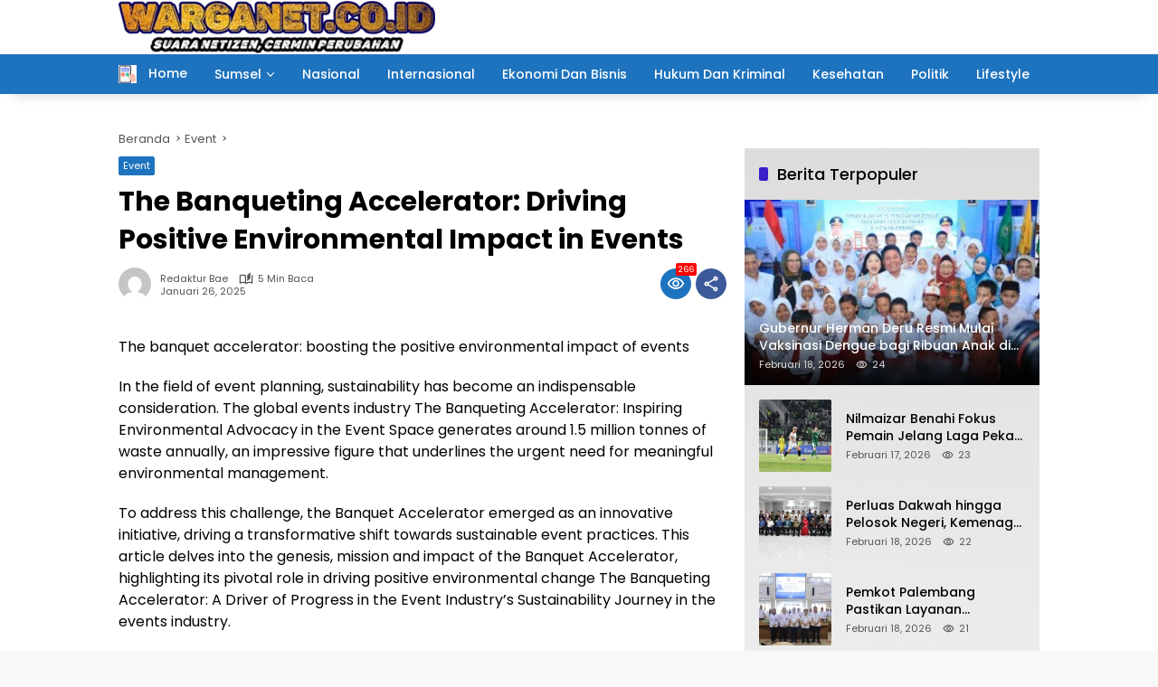

--- FILE ---
content_type: text/html; charset=UTF-8
request_url: https://warganet.co.id/the-banqueting-accelerator-driving-positive-environmental-impact-in-events/
body_size: 30315
content:
<!doctype html><html lang="id"><head><script data-no-optimize="1">var litespeed_docref=sessionStorage.getItem("litespeed_docref");litespeed_docref&&(Object.defineProperty(document,"referrer",{get:function(){return litespeed_docref}}),sessionStorage.removeItem("litespeed_docref"));</script> <meta name="google-site-verification" content="WKzqXjIHNnZx_dEO9vbQf5QDl42xzeHsfTI6J_YX9Jw" /><meta name="yandex-verification" content="52bd03908f0b780c" /><meta name="keywords" content="berita terkini hari ini, politik, hukum, kriminal,  ekonomi, bisnis, umkm, agama, teknologi, otomotif, bisnis era digital, suap dan korupsi, keuangan, asuransi, kesehatan, sosial dan budaya, viral, media sosial, video, finance, money, viral, pacaran, menikah, suami istri, resep masak, laptop dan komputer, smartphone, iphone, android, download mp3 gratis, artis, hot gosip, bercinta, cara cepat kaya, pariwisata, destinasi, hiburan, liburan"><meta charset="UTF-8"><meta name="viewport" content="width=device-width, initial-scale=1"><link rel="profile" href="https://gmpg.org/xfn/11"><meta name='robots' content='index, follow, max-image-preview:large, max-snippet:-1, max-video-preview:-1' /><style>img:is([sizes="auto" i], [sizes^="auto," i]) { contain-intrinsic-size: 3000px 1500px }</style><title>The Banqueting Accelerator: Driving Positive Environmental Impact in Events</title><meta name="description" content="The Banqueting Accelerator: Driving Positive Environmental Impact in Events" /><link rel="canonical" href="https://warganet.co.id/the-banqueting-accelerator-driving-positive-environmental-impact-in-events/" /><meta property="og:locale" content="id_ID" /><meta property="og:type" content="article" /><meta property="og:title" content="The Banqueting Accelerator: Driving Positive Environmental Impact in Events" /><meta property="og:description" content="The Banqueting Accelerator: Driving Positive Environmental Impact in Events" /><meta property="og:url" content="https://warganet.co.id/the-banqueting-accelerator-driving-positive-environmental-impact-in-events/" /><meta property="og:site_name" content="WargaNet" /><meta property="article:published_time" content="2025-01-25T18:31:43+00:00" /><meta property="og:image" content="https://ts2.mm.bing.net/th?q=The+Banqueting+Accelerator%3A+Driving+Positive+Environmental+Impact+In&rs=1&w=600" /><meta name="author" content="Redaktur Bae" /><meta name="twitter:card" content="summary_large_image" /><meta name="twitter:label1" content="Ditulis oleh" /><meta name="twitter:data1" content="Redaktur Bae" /><meta name="twitter:label2" content="Estimasi waktu membaca" /><meta name="twitter:data2" content="5 menit" /> <script type="application/ld+json" class="yoast-schema-graph">{"@context":"https://schema.org","@graph":[{"@type":["Article","BlogPosting"],"@id":"https://warganet.co.id/the-banqueting-accelerator-driving-positive-environmental-impact-in-events/#article","isPartOf":{"@id":"https://warganet.co.id/the-banqueting-accelerator-driving-positive-environmental-impact-in-events/"},"author":{"name":"Redaktur Bae","@id":"https://warganet.co.id/#/schema/person/c4336e3ec1c2c60d53166e23563d0fb6"},"headline":"The Banqueting Accelerator: Driving Positive Environmental Impact in Events","datePublished":"2025-01-25T18:31:43+00:00","mainEntityOfPage":{"@id":"https://warganet.co.id/the-banqueting-accelerator-driving-positive-environmental-impact-in-events/"},"wordCount":951,"commentCount":0,"publisher":{"@id":"https://warganet.co.id/#organization"},"image":{"@id":"https://warganet.co.id/the-banqueting-accelerator-driving-positive-environmental-impact-in-events/#primaryimage"},"thumbnailUrl":"","articleSection":["Event"],"inLanguage":"id"},{"@type":"WebPage","@id":"https://warganet.co.id/the-banqueting-accelerator-driving-positive-environmental-impact-in-events/","url":"https://warganet.co.id/the-banqueting-accelerator-driving-positive-environmental-impact-in-events/","name":"The Banqueting Accelerator: Driving Positive Environmental Impact in Events","isPartOf":{"@id":"https://warganet.co.id/#website"},"primaryImageOfPage":{"@id":"https://warganet.co.id/the-banqueting-accelerator-driving-positive-environmental-impact-in-events/#primaryimage"},"image":{"@id":"https://warganet.co.id/the-banqueting-accelerator-driving-positive-environmental-impact-in-events/#primaryimage"},"thumbnailUrl":"","datePublished":"2025-01-25T18:31:43+00:00","description":"The Banqueting Accelerator: Driving Positive Environmental Impact in Events","breadcrumb":{"@id":"https://warganet.co.id/the-banqueting-accelerator-driving-positive-environmental-impact-in-events/#breadcrumb"},"inLanguage":"id","potentialAction":[{"@type":"ReadAction","target":["https://warganet.co.id/the-banqueting-accelerator-driving-positive-environmental-impact-in-events/"]}]},{"@type":"ImageObject","inLanguage":"id","@id":"https://warganet.co.id/the-banqueting-accelerator-driving-positive-environmental-impact-in-events/#primaryimage","url":"","contentUrl":""},{"@type":"BreadcrumbList","@id":"https://warganet.co.id/the-banqueting-accelerator-driving-positive-environmental-impact-in-events/#breadcrumb","itemListElement":[{"@type":"ListItem","position":1,"name":"Beranda","item":"https://warganet.co.id/"},{"@type":"ListItem","position":2,"name":"The Banqueting Accelerator: Driving Positive Environmental Impact in Events"}]},{"@type":"WebSite","@id":"https://warganet.co.id/#website","url":"https://warganet.co.id/","name":"WargaNet","description":"Suara Netizen Cermin Perubahan","publisher":{"@id":"https://warganet.co.id/#organization"},"potentialAction":[{"@type":"SearchAction","target":{"@type":"EntryPoint","urlTemplate":"https://warganet.co.id/?s={search_term_string}"},"query-input":{"@type":"PropertyValueSpecification","valueRequired":true,"valueName":"search_term_string"}}],"inLanguage":"id"},{"@type":"Organization","@id":"https://warganet.co.id/#organization","name":"berita warga","url":"https://warganet.co.id/","logo":{"@type":"ImageObject","inLanguage":"id","@id":"https://warganet.co.id/#/schema/logo/image/","url":"https://warganet.co.id/wp-content/uploads/2025/07/LOGOO2-1-1.png","contentUrl":"https://warganet.co.id/wp-content/uploads/2025/07/LOGOO2-1-1.png","width":350,"height":58,"caption":"berita warga"},"image":{"@id":"https://warganet.co.id/#/schema/logo/image/"}},{"@type":"Person","@id":"https://warganet.co.id/#/schema/person/c4336e3ec1c2c60d53166e23563d0fb6","name":"Redaktur Bae","image":{"@type":"ImageObject","inLanguage":"id","@id":"https://warganet.co.id/#/schema/person/image/","url":"https://warganet.co.id/wp-content/litespeed/avatar/48f3df41c70668310f5943ff290f55e9.jpg?ver=1771523953","contentUrl":"https://warganet.co.id/wp-content/litespeed/avatar/48f3df41c70668310f5943ff290f55e9.jpg?ver=1771523953","caption":"Redaktur Bae"},"sameAs":["https://warganet.co.id/"],"url":"https://warganet.co.id/author/redpel/"}]}</script> <link rel='dns-prefetch' href='//www.googletagmanager.com' /><link rel='dns-prefetch' href='//connect.facebook.net' /><link rel="alternate" type="application/rss+xml" title="WargaNet &raquo; Feed" href="https://warganet.co.id/feed/" /><link data-optimized="2" rel="stylesheet" href="https://warganet.co.id/wp-content/litespeed/css/111fa3d2ab5c89dcf6194bc8c0c92fbd.css?ver=47411" /><style id='wpmedia-style-inline-css'>h1,h2,h3,h4,h5,h6,.reltitle,.site-title,.gmr-mainmenu ul > li > a,.gmr-secondmenu-dropdown ul > li > a,.gmr-sidemenu ul li a,.gmr-sidemenu .side-textsocial,.heading-text,.gmr-mobilemenu ul li a,#navigationamp ul li a{font-family:Poppins;font-weight:500;}h1 strong,h2 strong,h3 strong,h4 strong,h5 strong,h6 strong{font-weight:700;}.entry-content-single{font-size:16px;}body{font-family:Poppins;--font-reguler:400;--font-bold:700;--mainmenu-bgcolor:#1e73be;--mainmenu-secondbgcolor:#1e73be;--background-color:#f8f8f8;--main-color:#000000;--widget-title:#000000;--link-color-body:#000000;--hoverlink-color-body:#d9091b;--border-color:#cccccc;--button-bgcolor:#3920c9;--button-color:#ffffff;--header-bgcolor:#ffffff;--topnav-color:#000000;--topnav-link-color:#000000;--topnav-linkhover-color:#d9091b;--mainmenu-color:#ffffff;--mainmenu-hovercolor:#f1c40f;--content-bgcolor:#ffffff;--content-greycolor:#555555;--greybody-bgcolor:#eeeeee;--footer-bgcolor:#ffffff;--footer-color:#666666;--footer-linkcolor:#212121;--footer-hover-linkcolor:#d9091b;}body,body.dark-theme{--scheme-color:#1e73be;--secondscheme-color:#3920c9;--mainmenu-direction:245deg;}/* Generate Using Cache */</style><link rel="https://api.w.org/" href="https://warganet.co.id/wp-json/" /><link rel="alternate" title="JSON" type="application/json" href="https://warganet.co.id/wp-json/wp/v2/posts/6871" /><link rel="EditURI" type="application/rsd+xml" title="RSD" href="https://warganet.co.id/xmlrpc.php?rsd" /><meta name="generator" content="WordPress 6.8.3" /><link rel='shortlink' href='https://warganet.co.id/?p=6871' /><link rel="alternate" title="oEmbed (JSON)" type="application/json+oembed" href="https://warganet.co.id/wp-json/oembed/1.0/embed?url=https%3A%2F%2Fwarganet.co.id%2Fthe-banqueting-accelerator-driving-positive-environmental-impact-in-events%2F" /><link rel="alternate" title="oEmbed (XML)" type="text/xml+oembed" href="https://warganet.co.id/wp-json/oembed/1.0/embed?url=https%3A%2F%2Fwarganet.co.id%2Fthe-banqueting-accelerator-driving-positive-environmental-impact-in-events%2F&#038;format=xml" /> <script type="litespeed/javascript" data-src="https://www.googletagmanager.com/gtag/js?id=G-54PRZE19BD"></script> <script type="litespeed/javascript">window.dataLayer=window.dataLayer||[];function gtag(){dataLayer.push(arguments)}
gtag('js',new Date());gtag('config','G-54PRZE19BD')</script> <link rel="icon" href="https://warganet.co.id/wp-content/uploads/2025/07/cropped-IMG_20250726_224125_504-32x32.webp" sizes="32x32" /><link rel="icon" href="https://warganet.co.id/wp-content/uploads/2025/07/cropped-IMG_20250726_224125_504-192x192.webp" sizes="192x192" /><link rel="apple-touch-icon" href="https://warganet.co.id/wp-content/uploads/2025/07/cropped-IMG_20250726_224125_504-180x180.webp" /><meta name="msapplication-TileImage" content="https://warganet.co.id/wp-content/uploads/2025/07/cropped-IMG_20250726_224125_504-270x270.webp" /> <script type="litespeed/javascript" data-src="https://pagead2.googlesyndication.com/pagead/js/adsbygoogle.js?client=ca-pub-8207414319675252"
     crossorigin="anonymous"></script> </head><body class="wp-singular post-template-default single single-post postid-6871 single-format-standard wp-custom-logo wp-embed-responsive wp-theme-wpmedia idtheme kentooz">
<a class="skip-link screen-reader-text" href="#primary">Langsung ke konten</a><div id="page" class="site"><div id="topnavwrap" class="gmr-topnavwrap clearfix"><div class="container"><header id="masthead" class="list-flex site-header"><div class="row-flex gmr-navleft"><div class="site-branding"><div class="gmr-logo"><a class="custom-logo-link" href="https://warganet.co.id/" title="WargaNet" rel="home"><img data-lazyloaded="1" src="[data-uri]" class="custom-logo" data-src="https://warganet.co.id/wp-content/uploads/2025/07/LOGOO2-1-1.png" width="350" height="58" alt="WargaNet" loading="lazy" /></a></div></div></div><div class="row-flex gmr-navright">
<span class="gmr-top-date" data-lang="id"></span><button id="gmr-responsive-menu" role="button" class="mobile-only" aria-label="Menu" data-target="#gmr-sidemenu-id" data-toggle="onoffcanvas" aria-expanded="false" rel="nofollow"><svg xmlns="http://www.w3.org/2000/svg" width="24" height="24" viewBox="0 0 24 24"><path fill="currentColor" d="m19.31 18.9l3.08 3.1L21 23.39l-3.12-3.07c-.69.43-1.51.68-2.38.68c-2.5 0-4.5-2-4.5-4.5s2-4.5 4.5-4.5s4.5 2 4.5 4.5c0 .88-.25 1.71-.69 2.4m-3.81.1a2.5 2.5 0 0 0 0-5a2.5 2.5 0 0 0 0 5M21 4v2H3V4h18M3 16v-2h6v2H3m0-5V9h18v2h-2.03c-1.01-.63-2.2-1-3.47-1s-2.46.37-3.47 1H3Z"/></svg></button></div></header></div><nav id="main-nav" class="main-navigation gmr-mainmenu"><div class="container"><ul id="primary-menu" class="menu"><li id="menu-item-285" class="menu-item menu-item-type-custom menu-item-object-custom menu-item-home menu-item-285"><a href="https://warganet.co.id/"><span><img data-lazyloaded="1" src="[data-uri]" width="225" height="225" data-src="https://warganet.co.id/wp-content/uploads/2025/07/news.png" class="_mi _before _image" alt="" aria-hidden="true" decoding="async" fetchpriority="high" data-srcset="https://warganet.co.id/wp-content/uploads/2025/07/news.png 225w, https://warganet.co.id/wp-content/uploads/2025/07/news-80x80.png 80w" data-sizes="(max-width: 225px) 100vw, 225px" /><span>Home</span></span></a></li><li id="menu-item-217" class="menu-item menu-item-type-taxonomy menu-item-object-category menu-item-has-children menu-item-217"><a href="https://warganet.co.id/category/sumsel/"><span>Sumsel</span></a><ul class="sub-menu"><li id="menu-item-214" class="menu-item menu-item-type-taxonomy menu-item-object-category menu-item-214"><a href="https://warganet.co.id/category/palembang/"><span>Palembang</span></a></li><li id="menu-item-204" class="menu-item menu-item-type-taxonomy menu-item-object-category menu-item-204"><a href="https://warganet.co.id/category/banyuasin/"><span>Banyuasin</span></a></li><li id="menu-item-205" class="menu-item menu-item-type-taxonomy menu-item-object-category menu-item-205"><a href="https://warganet.co.id/category/muba/"><span>Muba</span></a></li><li id="menu-item-206" class="menu-item menu-item-type-taxonomy menu-item-object-category menu-item-206"><a href="https://warganet.co.id/category/muratara/"><span>Muratara</span></a></li><li id="menu-item-207" class="menu-item menu-item-type-taxonomy menu-item-object-category menu-item-207"><a href="https://warganet.co.id/category/musi-rawas/"><span>Musi Rawas</span></a></li><li id="menu-item-208" class="menu-item menu-item-type-taxonomy menu-item-object-category menu-item-208"><a href="https://warganet.co.id/category/ogan-ilir/"><span>Ogan Ilir</span></a></li><li id="menu-item-209" class="menu-item menu-item-type-taxonomy menu-item-object-category menu-item-209"><a href="https://warganet.co.id/category/oki/"><span>OKI</span></a></li><li id="menu-item-210" class="menu-item menu-item-type-taxonomy menu-item-object-category menu-item-210"><a href="https://warganet.co.id/category/oku/"><span>OKU</span></a></li><li id="menu-item-211" class="menu-item menu-item-type-taxonomy menu-item-object-category menu-item-211"><a href="https://warganet.co.id/category/okus/"><span>OKUS</span></a></li><li id="menu-item-212" class="menu-item menu-item-type-taxonomy menu-item-object-category menu-item-212"><a href="https://warganet.co.id/category/okut/"><span>OKUT</span></a></li><li id="menu-item-213" class="menu-item menu-item-type-taxonomy menu-item-object-category menu-item-213"><a href="https://warganet.co.id/category/pagaralam/"><span>Pagaralam</span></a></li><li id="menu-item-215" class="menu-item menu-item-type-taxonomy menu-item-object-category menu-item-215"><a href="https://warganet.co.id/category/pali/"><span>PALI</span></a></li><li id="menu-item-216" class="menu-item menu-item-type-taxonomy menu-item-object-category menu-item-216"><a href="https://warganet.co.id/category/prabumulih/"><span>Prabumulih</span></a></li></ul></li><li id="menu-item-228" class="menu-item menu-item-type-taxonomy menu-item-object-category menu-item-228"><a href="https://warganet.co.id/category/nasional/"><span>Nasional</span></a></li><li id="menu-item-219" class="menu-item menu-item-type-taxonomy menu-item-object-category menu-item-219"><a href="https://warganet.co.id/category/internasional/"><span>Internasional</span></a></li><li id="menu-item-229" class="menu-item menu-item-type-taxonomy menu-item-object-category menu-item-229"><a href="https://warganet.co.id/category/ekonomi-dan-bisnis/"><span>Ekonomi Dan Bisnis</span></a></li><li id="menu-item-278" class="menu-item menu-item-type-taxonomy menu-item-object-category menu-item-278"><a href="https://warganet.co.id/category/hukum-dan-kriminal/"><span>Hukum Dan Kriminal</span></a></li><li id="menu-item-220" class="menu-item menu-item-type-taxonomy menu-item-object-category menu-item-220"><a href="https://warganet.co.id/category/kesehatan/"><span>Kesehatan</span></a></li><li id="menu-item-280" class="menu-item menu-item-type-taxonomy menu-item-object-category menu-item-280"><a href="https://warganet.co.id/category/politik/"><span>Politik</span></a></li><li id="menu-item-279" class="menu-item menu-item-type-taxonomy menu-item-object-category menu-item-279"><a href="https://warganet.co.id/category/lifestyle/"><span>Lifestyle</span></a></li></ul></div></nav></div><div class="gmr-topbanner text-center"><div class="container"><script type="litespeed/javascript" data-src="https://pagead2.googlesyndication.com/pagead/js/adsbygoogle.js?client=ca-pub-8207414319675252"
     crossorigin="anonymous"></script> 
<ins class="adsbygoogle"
style="display:block"
data-ad-client="ca-pub-8207414319675252"
data-ad-slot="5855396017"
data-ad-format="auto"
data-full-width-responsive="true"></ins> <script type="litespeed/javascript">(adsbygoogle=window.adsbygoogle||[]).push({})</script></div></div><div id="content" class="gmr-content"><div class="container"><div class="row"><main id="primary" class="site-main col-md-8"><article id="post-6871" class="post type-post hentry content-single"><div class="breadcrumbs" itemscope itemtype="https://schema.org/BreadcrumbList">
<span class="first-cl" itemprop="itemListElement" itemscope itemtype="https://schema.org/ListItem">
<a itemscope itemtype="https://schema.org/WebPage" itemprop="item" itemid="https://warganet.co.id/" href="https://warganet.co.id/"><span itemprop="name">Beranda</span></a>
<span itemprop="position" content="1"></span>
</span>
<span class="separator"></span>
<span class="0-cl" itemprop="itemListElement" itemscope itemtype="http://schema.org/ListItem">
<a itemscope itemtype="https://schema.org/WebPage" itemprop="item" itemid="https://warganet.co.id/category/event/" href="https://warganet.co.id/category/event/"><span itemprop="name">Event</span></a>
<span itemprop="position" content="2"></span>
</span>
<span class="separator"></span>
<span class="last-cl" itemscope itemtype="https://schema.org/ListItem">
<span itemprop="name">The Banqueting Accelerator: Driving Positive Environmental Impact in Events</span>
<span itemprop="position" content="3"></span>
</span></div><header class="entry-header entry-header-single">
<span class="cat-links-content"><a href="https://warganet.co.id/category/event/" title="Lihat semua posts di Event">Event</a></span><h1 class="entry-title"><strong>The Banqueting Accelerator: Driving Positive Environmental Impact in Events</strong></h1><div class="list-flex clearfix"><div class="gmr-gravatar-metasingle"><a class="url" href="https://warganet.co.id/author/redpel/" title="Permalink ke: Redaktur Bae"><img data-lazyloaded="1" src="[data-uri]" alt='' data-src='https://warganet.co.id/wp-content/litespeed/avatar/27ca28a6c1101d1a8c44c9585b403208.jpg?ver=1771523954' data-srcset='https://warganet.co.id/wp-content/litespeed/avatar/b93128ade5a75ef400eb50e157275c16.jpg?ver=1771523954 2x' class='avatar avatar-40 photo img-cicle' height='40' width='40' decoding='async'/></a></div><div class="gmr-content-metasingle"><div class="meta-content"><span class="author vcard"><a class="url fn n" href="https://warganet.co.id/author/redpel/" title="Redaktur Bae">Redaktur Bae</a></span><span class="count-text"><svg xmlns="http://www.w3.org/2000/svg" enable-background="new 0 0 24 24" height="24px" viewBox="0 0 24 24" width="24px" fill="currentColor"><g><rect fill="none" height="24" width="24" x="0"/></g><g><path d="M22.47,5.2C22,4.96,21.51,4.76,21,4.59v12.03C19.86,16.21,18.69,16,17.5,16c-1.9,0-3.78,0.54-5.5,1.58V5.48 C10.38,4.55,8.51,4,6.5,4C4.71,4,3.02,4.44,1.53,5.2C1.2,5.36,1,5.71,1,6.08v12.08c0,0.58,0.47,0.99,1,0.99 c0.16,0,0.32-0.04,0.48-0.12C3.69,18.4,5.05,18,6.5,18c2.07,0,3.98,0.82,5.5,2c1.52-1.18,3.43-2,5.5-2c1.45,0,2.81,0.4,4.02,1.04 c0.16,0.08,0.32,0.12,0.48,0.12c0.52,0,1-0.41,1-0.99V6.08C23,5.71,22.8,5.36,22.47,5.2z M10,16.62C8.86,16.21,7.69,16,6.5,16 c-1.19,0-2.36,0.21-3.5,0.62V6.71C4.11,6.24,5.28,6,6.5,6C7.7,6,8.89,6.25,10,6.72V16.62z M19,0.5l-5,5V15l5-4.5V0.5z"/></g></svg><span class="in-count-text">5 min baca</span></span></div><div class="meta-content"><span class="posted-on"><time class="entry-date published updated" datetime="2025-01-26T01:31:43+07:00">Januari 26, 2025</time></span></div></div><div class="gmr-content-share list-right"><div class="gmr-iconnotif"><div class="gmr-iconnotif-wrap"><svg xmlns="http://www.w3.org/2000/svg" height="24px" viewBox="0 0 24 24" width="24px" fill="currentColor"><path d="M0 0h24v24H0V0z" fill="none"/><path d="M12 6c3.79 0 7.17 2.13 8.82 5.5C19.17 14.87 15.79 17 12 17s-7.17-2.13-8.82-5.5C4.83 8.13 8.21 6 12 6m0-2C7 4 2.73 7.11 1 11.5 2.73 15.89 7 19 12 19s9.27-3.11 11-7.5C21.27 7.11 17 4 12 4zm0 5c1.38 0 2.5 1.12 2.5 2.5S13.38 14 12 14s-2.5-1.12-2.5-2.5S10.62 9 12 9m0-2c-2.48 0-4.5 2.02-4.5 4.5S9.52 16 12 16s4.5-2.02 4.5-4.5S14.48 7 12 7z"/></svg><span class="notif-number">266</span></div></div><button id="share-modal" data-modal="gmr-popupwrap" aria-label="Bagikan"><svg xmlns="http://www.w3.org/2000/svg" height="24px" viewBox="0 0 24 24" width="24px" fill="currentColor"><path d="M0 0h24v24H0V0z" fill="none"/><path d="M18 16.08c-.76 0-1.44.3-1.96.77L8.91 12.7c.05-.23.09-.46.09-.7s-.04-.47-.09-.7l7.05-4.11c.54.5 1.25.81 2.04.81 1.66 0 3-1.34 3-3s-1.34-3-3-3-3 1.34-3 3c0 .24.04.47.09.7L8.04 9.81C7.5 9.31 6.79 9 6 9c-1.66 0-3 1.34-3 3s1.34 3 3 3c.79 0 1.5-.31 2.04-.81l7.12 4.16c-.05.21-.08.43-.08.65 0 1.61 1.31 2.92 2.92 2.92s2.92-1.31 2.92-2.92c0-1.61-1.31-2.92-2.92-2.92zM18 4c.55 0 1 .45 1 1s-.45 1-1 1-1-.45-1-1 .45-1 1-1zM6 13c-.55 0-1-.45-1-1s.45-1 1-1 1 .45 1 1-.45 1-1 1zm12 7.02c-.55 0-1-.45-1-1s.45-1 1-1 1 .45 1 1-.45 1-1 1z"/></svg></button><div id="gmr-popupwrap" class="gmr-share-popup"><div class="gmr-modalbg close-modal"></div><div class="gmr-in-popup clearfix"><span class="idt-xclose close-modal">&times;</span><h4 class="main-textshare">The Banqueting Accelerator: Driving Positive Environmental Impact in Events</h4><div class="content-share"><div class="second-textshare">Sebarkan artikel ini</div><ul class="gmr-socialicon-share"><li class="facebook"><a href="https://www.facebook.com/sharer/sharer.php?u=https%3A%2F%2Fwarganet.co.id%2Fthe-banqueting-accelerator-driving-positive-environmental-impact-in-events%2F" target="_blank" rel="nofollow" data-title="Facebook" title="Facebook"><svg xmlns="http://www.w3.org/2000/svg" width="0.63em" height="1em" viewBox="0 0 320 512"><path fill="currentColor" d="m279.14 288l14.22-92.66h-88.91v-60.13c0-25.35 12.42-50.06 52.24-50.06h40.42V6.26S260.43 0 225.36 0c-73.22 0-121.08 44.38-121.08 124.72v70.62H22.89V288h81.39v224h100.17V288z"/></svg></a></li><li class="twitter"><a href="https://twitter.com/intent/tweet?url=https%3A%2F%2Fwarganet.co.id%2Fthe-banqueting-accelerator-driving-positive-environmental-impact-in-events%2F&amp;text=The%20Banqueting%20Accelerator%3A%20Driving%20Positive%20Environmental%20Impact%20in%20Events" target="_blank" rel="nofollow" data-title="Twitter" title="Twitter"><svg xmlns="http://www.w3.org/2000/svg" width="24" height="24" viewBox="0 0 24 24"><path fill="currentColor" d="M18.205 2.25h3.308l-7.227 8.26l8.502 11.24H16.13l-5.214-6.817L4.95 21.75H1.64l7.73-8.835L1.215 2.25H8.04l4.713 6.231l5.45-6.231Zm-1.161 17.52h1.833L7.045 4.126H5.078L17.044 19.77Z"/></svg></a></li><li class="telegram"><a href="https://t.me/share/url?url=https%3A%2F%2Fwarganet.co.id%2Fthe-banqueting-accelerator-driving-positive-environmental-impact-in-events%2F&amp;text=The%20Banqueting%20Accelerator%3A%20Driving%20Positive%20Environmental%20Impact%20in%20Events" target="_blank" rel="nofollow" data-title="Telegram" title="Telegram"><svg xmlns="http://www.w3.org/2000/svg" width="0.88em" height="1em" viewBox="0 0 448 512"><path fill="currentColor" d="m446.7 98.6l-67.6 318.8c-5.1 22.5-18.4 28.1-37.3 17.5l-103-75.9l-49.7 47.8c-5.5 5.5-10.1 10.1-20.7 10.1l7.4-104.9l190.9-172.5c8.3-7.4-1.8-11.5-12.9-4.1L117.8 284L16.2 252.2c-22.1-6.9-22.5-22.1 4.6-32.7L418.2 66.4c18.4-6.9 34.5 4.1 28.5 32.2z"/></svg></a></li><li class="pinterest"><a href="https://pinterest.com/pin/create/button/?url=https%3A%2F%2Fwarganet.co.id%2Fthe-banqueting-accelerator-driving-positive-environmental-impact-in-events%2F&amp;desciption=The%20Banqueting%20Accelerator%3A%20Driving%20Positive%20Environmental%20Impact%20in%20Events&amp;media=" target="_blank" rel="nofollow" data-title="Pin" title="Pin"><svg xmlns="http://www.w3.org/2000/svg" width="24" height="24" viewBox="-4.5 -2 24 24"><path fill="currentColor" d="M6.17 13.097c-.506 2.726-1.122 5.34-2.95 6.705c-.563-4.12.829-7.215 1.475-10.5c-1.102-1.91.133-5.755 2.457-4.808c2.86 1.166-2.477 7.102 1.106 7.844c3.741.774 5.269-6.683 2.949-9.109C7.855-.272 1.45 3.15 2.238 8.163c.192 1.226 1.421 1.598.491 3.29C.584 10.962-.056 9.22.027 6.897C.159 3.097 3.344.435 6.538.067c4.04-.466 7.831 1.527 8.354 5.44c.59 4.416-1.823 9.2-6.142 8.855c-1.171-.093-1.663-.69-2.58-1.265z"/></svg></a></li><li class="whatsapp"><a href="https://api.whatsapp.com/send?text=The%20Banqueting%20Accelerator%3A%20Driving%20Positive%20Environmental%20Impact%20in%20Events https%3A%2F%2Fwarganet.co.id%2Fthe-banqueting-accelerator-driving-positive-environmental-impact-in-events%2F" target="_blank" rel="nofollow" data-title="WhatsApp" title="WhatsApp"><svg xmlns="http://www.w3.org/2000/svg" width="0.88em" height="1em" viewBox="0 0 448 512"><path fill="currentColor" d="M380.9 97.1C339 55.1 283.2 32 223.9 32c-122.4 0-222 99.6-222 222c0 39.1 10.2 77.3 29.6 111L0 480l117.7-30.9c32.4 17.7 68.9 27 106.1 27h.1c122.3 0 224.1-99.6 224.1-222c0-59.3-25.2-115-67.1-157zm-157 341.6c-33.2 0-65.7-8.9-94-25.7l-6.7-4l-69.8 18.3L72 359.2l-4.4-7c-18.5-29.4-28.2-63.3-28.2-98.2c0-101.7 82.8-184.5 184.6-184.5c49.3 0 95.6 19.2 130.4 54.1c34.8 34.9 56.2 81.2 56.1 130.5c0 101.8-84.9 184.6-186.6 184.6zm101.2-138.2c-5.5-2.8-32.8-16.2-37.9-18c-5.1-1.9-8.8-2.8-12.5 2.8c-3.7 5.6-14.3 18-17.6 21.8c-3.2 3.7-6.5 4.2-12 1.4c-32.6-16.3-54-29.1-75.5-66c-5.7-9.8 5.7-9.1 16.3-30.3c1.8-3.7.9-6.9-.5-9.7c-1.4-2.8-12.5-30.1-17.1-41.2c-4.5-10.8-9.1-9.3-12.5-9.5c-3.2-.2-6.9-.2-10.6-.2c-3.7 0-9.7 1.4-14.8 6.9c-5.1 5.6-19.4 19-19.4 46.3c0 27.3 19.9 53.7 22.6 57.4c2.8 3.7 39.1 59.7 94.8 83.8c35.2 15.2 49 16.5 66.6 13.9c10.7-1.6 32.8-13.4 37.4-26.4c4.6-13 4.6-24.1 3.2-26.4c-1.3-2.5-5-3.9-10.5-6.6z"/></svg></a></li></ul></div></div></div></div></div></header><figure class="post-thumbnail gmr-thumbnail-single"></figure><div class="single-wrap"><div class="entry-content entry-content-single clearfix"><p>The banquet accelerator: boosting  the positive environmental impact of events<p>In the field of event planning, sustainability has become an indispensable consideration. The global events industry The Banqueting Accelerator: Inspiring Environmental Advocacy in the Event Space generates around 1.5 million tonnes of waste annually, an impressive figure that underlines the urgent need for meaningful environmental management.</p><div class="gmr-banner-insidecontent text-center"><script type="litespeed/javascript" data-src="https://pagead2.googlesyndication.com/pagead/js/adsbygoogle.js?client=ca-pub-8207414319675252"
     crossorigin="anonymous"></script> <ins class="adsbygoogle"
style="display:block; text-align:center;"
data-ad-layout="in-article"
data-ad-format="fluid"
data-ad-client="ca-pub-8207414319675252"
data-ad-slot="3061413967"></ins> <script type="litespeed/javascript">(adsbygoogle=window.adsbygoogle||[]).push({})</script></div><p>To address this challenge, the Banquet Accelerator emerged as an innovative initiative, driving a transformative shift towards sustainable event practices. This article delves into the genesis, mission and impact of the Banquet Accelerator, highlighting its pivotal role in driving positive environmental change The Banqueting Accelerator: A Driver of Progress in the Event Industry&#8217;s Sustainability Journey in the events industry.<p><img data-lazyloaded="1" src="[data-uri]" width="474" height="315" decoding="async" data-src="https://ts2.mm.bing.net/th?q=The+Banqueting+Accelerator%3A+Driving+Positive+Environmental+Impact+In&#038;rs=1&#038;w=600" title="The Banqueting Accelerator: Driving Positive Environmental Impact In Events" alt="The Banqueting Accelerator: Driving Positive Environmental Impact In Events" style="width:100%;text-align:center;" /><p>Genesis Driving Positive Environmental Impact through Innovative Banquet Practices and mission<p>The banquet accelerator was conceived in 2017 by an alliance of industry leaders committed to reducing the environmental footprint of events. Recognized as a pioneering initiative, it brought Measuring and Maximizing Environmental Impact: The Banqueting Accelerator&#8217;s Metrics together event planners, venues, suppliers and innovators to forge a collective path towards sustainability.<p>The Banquet Accelerator&#8217;s mission is to foster a collaborative ecosystem within the events industry, empowering stakeholders with the knowledge, resources and tools needed to plan and execute environmentally responsible events. By promoting best practice, innovation and accountability, it Empowering Event Organizers: The Banqueting Accelerator&#8217;s Educational Mission seeks to transform the industry&#8217;s sustainability landscape.<div style="text-align:center;margin-top:10px;margin-bottom:10px;"><iframe data-lazyloaded="1" src="about:blank" data-litespeed-src="//www.youtube.com/embed/aRIRTbtjGdc" style="width:100% !important;height:450px !important;"></iframe></div><p> The Banqueting Accelerator: A Beacon of Sustainable Event Management Practices Pillars and key initiatives<p>The Banquet Accelerator&#8217;s approach to sustainability is multi-faceted, including a Revolutionizing Banqueting: The Environmental Imperative for the Event Industry range of key pillars and initiatives:<p>Education: The accelerator provides educational resources, workshops and training programs to improve the sustainability The Banqueting Accelerator: A Hub for Collaboration and Knowledge Exchange on Environmental Sustainability literacy of event professionals.<p>Measurement and data: Promote the adoption of sustainability metrics and data collection systems across the industry to track environmental performance and Unleashing the Power of Banqueting: A Roadmap for Sustainable Event Execution identify areas for improvement.<p>Innovation and technology: the accelerator supports the development and adoption of innovative Redefining Catering: The Banqueting Accelerator&#8217;s Approach to Sustainability technologies and solutions that reduce the environmental impact of events.<p>Sustainable Supply Chain: Encourage the use of environmentally friendly products and services The Banqueting Accelerator: A Legacy of Positive Environmental Impact in Events throughout the event supply chain, from site selection to waste management.<p>Advocacy and Policy: The Banqueting Accelerator: A Catalyst for Sustainable Procurement in the Event Supply Chain The accelerator advocates for policy changes and industry best practices that promote sustainability in event planning.<p> The Banqueting Accelerator: A Catalyst for Sustainable Procurement in the Event Supply Chain Impact and recognition<p>Since its inception, the banquet accelerator has made significant strides in driving positive environmental impact in the events industry. His work has been recognized with numerous awards Creating Sustainable Ripple Effects: The Banqueting Accelerator&#8217;s Legacy and accolades, including:<p>Sustainable Events Award: The Banqueting Accelerator: A Vision for a Sustainable Future of the Event Industry Event Partner Network (2018)<p>Sustainable Event Initiative of The Banqueting Accelerator: A Beacon of Sustainable Event Management Practices the Year: Event Magazine (2019)<p>Green Events Award: Sustainability The Banqueting Accelerator: A Vision for a Sustainable Future of the Event Industry Awards (2020)<p>Case Measuring and Maximizing Environmental Impact: The Banqueting Accelerator&#8217;s Metrics studies and success stories<p>The impact of the banquet accelerator is evident in the transformative stories of its members. The Art of Sustainable Banqueting: The Banqueting Accelerator&#8217;s Creative Solutions Here are some notable examples:<p>The Verdant site: A site in the accelerator network reduced water consumption by 25% by implementing The Banqueting Accelerator: A Collaborative Effort towards Environmental Transformation water-efficient irrigation devices and systems.<p>The Zero Waste Event: Another member organized an event that generated zero waste per landfill through careful planning, composting and The Banqueting Accelerator: A Commitment to Transparency and Accountability in Environmental Action recycling initiatives.<p>The Sustainable Supply Chain: An accelerator-affiliated restaurant Redefining Catering: The Banqueting Accelerator&#8217;s Approach to Sustainability company developed a line of environmentally friendly menu options, using locally sourced and sustainably produced ingredients.<p> The Banqueting Accelerator: Inspiring Environmental Advocacy in the Event Space Benefits of participation<p>Participating in The Banqueting Accelerator: A Catalyst for Corporate Sustainability Initiatives the Banquet Accelerator offers numerous advantages for event professionals:<p> The Banqueting Accelerator: A Catalyst for Greener Event Spaces Enhanced sustainability credentials: Membership demonstrates a commitment to environmental responsibility, enhancing reputation and attracting green customers.<p>Improving the quality of events: Sustainable practices can improve the overall experience for attendees, Measuring and Maximizing Environmental Impact: The Banqueting Accelerator&#8217;s Metrics creating a positive and memorable impression.<p>Cost savings: Reducing energy consumption, waste and water use can Driving Positive Environmental Impact through Innovative Banquet Practices lead to significant cost savings for events.<p>Innovation and collaboration: The accelerator offers a platform for networking and collaboration with like-minded professionals, encouraging innovation Driving Positive Environmental Impact through Innovative Banquet Practices and the exchange of best practices.<p>Access to resources: Members gain access to exclusive resources, tools and support Revolutionizing Banqueting: The Environmental Imperative for the Event Industry from industry experts, enabling them to plan and execute sustainable events with confidence.<p> Towards a Sustainable Future: The Banqueting Accelerator&#8217;s Contribution conclusion<p>The Banquet Accelerator plays a crucial role in driving positive environmental impact in the events industry. Through their focus on education, innovation and collaboration, event professionals create sustainable and memorable events. As the industry continues to evolve, Innovating Sustainability: The Banqueting Accelerator as a Model for Change the accelerator will undoubtedly remain a leading force in shaping a more responsible future for events around the world.<div class="post-views content-post post-6871 entry-meta load-static">
<span class="post-views-icon dashicons dashicons-chart-bar"></span> <span class="post-views-label">Dibaca:</span> <span class="post-views-count">266</span></div><div class="gmr-banner-aftercontent text-center"><script type="litespeed/javascript" data-src="https://pagead2.googlesyndication.com/pagead/js/adsbygoogle.js?client=ca-pub-8207414319675252"
     crossorigin="anonymous"></script> 
<ins class="adsbygoogle"
style="display:block"
data-ad-client="ca-pub-8207414319675252"
data-ad-slot="7248070985"
data-ad-format="auto"
data-full-width-responsive="true"></ins> <script type="litespeed/javascript">(adsbygoogle=window.adsbygoogle||[]).push({})</script></div><footer class="entry-footer entry-footer-single"><div class="gmr-nextposts-button">
<a href="https://warganet.co.id/transforming-banquets-a-holistic-approach-to-order-management/" class="nextposts-content-link" title="Transforming Banquets: A Holistic Approach to Order Management"><div class="post-thumbnail"></div><div class="nextposts-content"><div class="recent-title">Transforming Banquets: A Holistic Approach to Order Management</div></div><div class="nextposts-icon">
<svg xmlns="http://www.w3.org/2000/svg" enable-background="new 0 0 24 24" height="24px" viewBox="0 0 24 24" width="24px" fill="currentColor"><g><path d="M0,0h24v24H0V0z" fill="none"/></g><g><polygon points="6.23,20.23 8,22 18,12 8,2 6.23,3.77 14.46,12"/></g></svg></div>
</a></div></footer></div></div><div class="list-flex"><div class="gmr-content-share list-right"><ul class="gmr-socialicon-share"><li class="facebook"><a href="https://www.facebook.com/sharer/sharer.php?u=https%3A%2F%2Fwarganet.co.id%2Fthe-banqueting-accelerator-driving-positive-environmental-impact-in-events%2F" target="_blank" rel="nofollow" data-title="Facebook" title="Facebook"><svg xmlns="http://www.w3.org/2000/svg" width="0.63em" height="1em" viewBox="0 0 320 512"><path fill="currentColor" d="m279.14 288l14.22-92.66h-88.91v-60.13c0-25.35 12.42-50.06 52.24-50.06h40.42V6.26S260.43 0 225.36 0c-73.22 0-121.08 44.38-121.08 124.72v70.62H22.89V288h81.39v224h100.17V288z"/></svg></a></li><li class="twitter"><a href="https://twitter.com/intent/tweet?url=https%3A%2F%2Fwarganet.co.id%2Fthe-banqueting-accelerator-driving-positive-environmental-impact-in-events%2F&amp;text=The%20Banqueting%20Accelerator%3A%20Driving%20Positive%20Environmental%20Impact%20in%20Events" target="_blank" rel="nofollow" data-title="Twitter" title="Twitter"><svg xmlns="http://www.w3.org/2000/svg" width="24" height="24" viewBox="0 0 24 24"><path fill="currentColor" d="M18.205 2.25h3.308l-7.227 8.26l8.502 11.24H16.13l-5.214-6.817L4.95 21.75H1.64l7.73-8.835L1.215 2.25H8.04l4.713 6.231l5.45-6.231Zm-1.161 17.52h1.833L7.045 4.126H5.078L17.044 19.77Z"/></svg></a></li><li class="telegram"><a href="https://t.me/share/url?url=https%3A%2F%2Fwarganet.co.id%2Fthe-banqueting-accelerator-driving-positive-environmental-impact-in-events%2F&amp;text=The%20Banqueting%20Accelerator%3A%20Driving%20Positive%20Environmental%20Impact%20in%20Events" target="_blank" rel="nofollow" data-title="Telegram" title="Telegram"><svg xmlns="http://www.w3.org/2000/svg" width="0.88em" height="1em" viewBox="0 0 448 512"><path fill="currentColor" d="m446.7 98.6l-67.6 318.8c-5.1 22.5-18.4 28.1-37.3 17.5l-103-75.9l-49.7 47.8c-5.5 5.5-10.1 10.1-20.7 10.1l7.4-104.9l190.9-172.5c8.3-7.4-1.8-11.5-12.9-4.1L117.8 284L16.2 252.2c-22.1-6.9-22.5-22.1 4.6-32.7L418.2 66.4c18.4-6.9 34.5 4.1 28.5 32.2z"/></svg></a></li><li class="whatsapp"><a href="https://api.whatsapp.com/send?text=The%20Banqueting%20Accelerator%3A%20Driving%20Positive%20Environmental%20Impact%20in%20Events https%3A%2F%2Fwarganet.co.id%2Fthe-banqueting-accelerator-driving-positive-environmental-impact-in-events%2F" target="_blank" rel="nofollow" data-title="WhatsApp" title="WhatsApp"><svg xmlns="http://www.w3.org/2000/svg" width="0.88em" height="1em" viewBox="0 0 448 512"><path fill="currentColor" d="M380.9 97.1C339 55.1 283.2 32 223.9 32c-122.4 0-222 99.6-222 222c0 39.1 10.2 77.3 29.6 111L0 480l117.7-30.9c32.4 17.7 68.9 27 106.1 27h.1c122.3 0 224.1-99.6 224.1-222c0-59.3-25.2-115-67.1-157zm-157 341.6c-33.2 0-65.7-8.9-94-25.7l-6.7-4l-69.8 18.3L72 359.2l-4.4-7c-18.5-29.4-28.2-63.3-28.2-98.2c0-101.7 82.8-184.5 184.6-184.5c49.3 0 95.6 19.2 130.4 54.1c34.8 34.9 56.2 81.2 56.1 130.5c0 101.8-84.9 184.6-186.6 184.6zm101.2-138.2c-5.5-2.8-32.8-16.2-37.9-18c-5.1-1.9-8.8-2.8-12.5 2.8c-3.7 5.6-14.3 18-17.6 21.8c-3.2 3.7-6.5 4.2-12 1.4c-32.6-16.3-54-29.1-75.5-66c-5.7-9.8 5.7-9.1 16.3-30.3c1.8-3.7.9-6.9-.5-9.7c-1.4-2.8-12.5-30.1-17.1-41.2c-4.5-10.8-9.1-9.3-12.5-9.5c-3.2-.2-6.9-.2-10.6-.2c-3.7 0-9.7 1.4-14.8 6.9c-5.1 5.6-19.4 19-19.4 46.3c0 27.3 19.9 53.7 22.6 57.4c2.8 3.7 39.1 59.7 94.8 83.8c35.2 15.2 49 16.5 66.6 13.9c10.7-1.6 32.8-13.4 37.4-26.4c4.6-13 4.6-24.1 3.2-26.4c-1.3-2.5-5-3.9-10.5-6.6z"/></svg></a></li></ul></div></div><div class="gmr-related-post"><h3 class="related-text sub-title">Pos Terkait</h3><div class="wpmedia-list-gallery related-gallery"><div class="list-gallery"><div class="module-smallthumb"><a href="https://warganet.co.id/leveraging-streamline-to-excel-in-the-banquet-industry/" class="post-thumbnail" title="Leveraging Streamline to Excel in the Banquet Industry" rel="bookmark"><img data-lazyloaded="1" src="[data-uri]" width="350" height="220" data-src="https://warganet.co.id/wp-content/uploads/2025/02/Leveraging-Streamline-to-Excel-in-the-Banquet-Industry-350x220.jpg" class="attachment-medium_large size-medium_large wp-post-image" alt="Leveraging Streamline to Excel in the Banquet Industry" decoding="async" /><div class="svg-format gmr-format-video"></div></a><span class="cat-links-content"><a href="https://warganet.co.id/category/event/" title="Lihat semua posts di Event">Event</a></span></div><div class="list-gallery-title"><a href="https://warganet.co.id/leveraging-streamline-to-excel-in-the-banquet-industry/" class="recent-title heading-text" title="Leveraging Streamline to Excel in the Banquet Industry" rel="bookmark">Leveraging Streamline to Excel in the Banquet Industry</a></div></div><div class="list-gallery"><div class="module-smallthumb"><a href="https://warganet.co.id/unlock-the-power-of-streamlined-banquet-event-management/" class="post-thumbnail" title="Unlock the Power of Streamlined Banquet Event Management" rel="bookmark"><img data-lazyloaded="1" src="[data-uri]" width="350" height="220" data-src="https://warganet.co.id/wp-content/uploads/2025/01/eegrwy-350x220.jpg" class="attachment-medium_large size-medium_large wp-post-image" alt="Unlock the Power of Streamlined Banquet Event Management" decoding="async" loading="lazy" /><div class="svg-format gmr-format-video"></div></a><span class="cat-links-content"><a href="https://warganet.co.id/category/event/" title="Lihat semua posts di Event">Event</a></span></div><div class="list-gallery-title"><a href="https://warganet.co.id/unlock-the-power-of-streamlined-banquet-event-management/" class="recent-title heading-text" title="Unlock the Power of Streamlined Banquet Event Management" rel="bookmark">Unlock the Power of Streamlined Banquet Event Management</a></div></div><div class="list-gallery"><div class="module-smallthumb"><a href="https://warganet.co.id/machine-learning-for-inventory-planning-a-comprehensive-guide-to-data-informed-decision-making/" class="post-thumbnail" title="Machine Learning for Inventory Planning: A Comprehensive Guide to Data-Informed Decision-Making" rel="bookmark"><img data-lazyloaded="1" src="[data-uri]" width="350" height="220" data-src="https://warganet.co.id/wp-content/uploads/2025/02/Machine-Learning-for-Inventory-Planning-A-Comprehensive-Guide-to-Data-Informed-Decision-Making-350x220.jpeg" class="attachment-medium_large size-medium_large wp-post-image" alt="Machine Learning for Inventory Planning: A Comprehensive Guide to Data-Informed Decision-Making" decoding="async" loading="lazy" /><div class="svg-format gmr-format-video"></div></a><span class="cat-links-content"><a href="https://warganet.co.id/category/event/" title="Lihat semua posts di Event">Event</a></span></div><div class="list-gallery-title"><a href="https://warganet.co.id/machine-learning-for-inventory-planning-a-comprehensive-guide-to-data-informed-decision-making/" class="recent-title heading-text" title="Machine Learning for Inventory Planning: A Comprehensive Guide to Data-Informed Decision-Making" rel="bookmark">Machine Learning for Inventory Planning: A Comprehensive Guide to Data-Informed Decision-Making</a></div></div><div class="list-gallery"><div class="module-smallthumb"><a href="https://warganet.co.id/data-analytics-for-inventory-optimization-maximizing-supply-chain-efficiency/" class="post-thumbnail" title="Data Analytics for Inventory Optimization: Maximizing Supply Chain Efficiency" rel="bookmark"><img data-lazyloaded="1" src="[data-uri]" width="350" height="220" data-src="https://warganet.co.id/wp-content/uploads/2025/02/Data-Analytics-for-Inventory-Optimization-Maximizing-Supply-Chain-Efficiency-350x220.webp" class="attachment-medium_large size-medium_large wp-post-image" alt="Data Analytics for Inventory Optimization: Maximizing Supply Chain Efficiency" decoding="async" loading="lazy" /></a><span class="cat-links-content"><a href="https://warganet.co.id/category/event/" title="Lihat semua posts di Event">Event</a></span></div><div class="list-gallery-title"><a href="https://warganet.co.id/data-analytics-for-inventory-optimization-maximizing-supply-chain-efficiency/" class="recent-title heading-text" title="Data Analytics for Inventory Optimization: Maximizing Supply Chain Efficiency" rel="bookmark">Data Analytics for Inventory Optimization: Maximizing Supply Chain Efficiency</a></div></div><div class="list-gallery"><div class="list-gallery-title"><a href="https://warganet.co.id/data-analytics-the-key-to-event-optimization/" class="recent-title heading-text" title="Data Analytics: The Key to Event Optimization" rel="bookmark">Data Analytics: The Key to Event Optimization</a></div></div><div class="list-gallery"><div class="list-gallery-title"><a href="https://warganet.co.id/personalized-nutrition-through-precision-ordering-a-revolutionary-approach/" class="recent-title heading-text" title="Personalized Nutrition through Precision Ordering: A Revolutionary Approach" rel="bookmark">Personalized Nutrition through Precision Ordering: A Revolutionary Approach</a></div></div></div></div><div class="gmr-banner-afterrelpost clearfix text-center"><script type="litespeed/javascript" data-src="https://pagead2.googlesyndication.com/pagead/js/adsbygoogle.js?client=ca-pub-8207414319675252"
     crossorigin="anonymous"></script> <ins class="adsbygoogle"
style="display:block"
data-ad-format="autorelaxed"
data-ad-client="ca-pub-8207414319675252"
data-ad-slot="2889474838"></ins> <script type="litespeed/javascript">(adsbygoogle=window.adsbygoogle||[]).push({})</script></div></article></main><aside id="secondary" class="widget-area col-md-4 pos-sticky"><section id="custom_html-7" class="widget_text widget widget_custom_html"><div class="textwidget custom-html-widget"><script type="litespeed/javascript" data-src="https://pagead2.googlesyndication.com/pagead/js/adsbygoogle.js?client=ca-pub-8207414319675252"
     crossorigin="anonymous"></script> 
<ins class="adsbygoogle"
style="display:block"
data-ad-client="ca-pub-8207414319675252"
data-ad-slot="3883541040"
data-ad-format="auto"></ins> <script type="litespeed/javascript">(adsbygoogle=window.adsbygoogle||[]).push({})</script></div></section><section id="wpmedia-popular-1" class="widget wpmedia-popular"><div class="page-header widget-titlewrap"><h2 class="widget-title">Berita Terpopuler</h2></div><ul class="wpmedia-rp-widget"><li class="clearfix">
<a class="post-thumbnail big-thumb" href="https://warganet.co.id/gubernur-herman-deru-resmi-mulai-vaksinasi-dengue-bagi-ribuan-anak-di-palembang/" title="Gubernur Herman Deru Resmi Mulai Vaksinasi Dengue bagi Ribuan Anak di Palembang">
<img data-lazyloaded="1" src="[data-uri]" width="350" height="220" data-src="https://warganet.co.id/wp-content/uploads/2026/02/IMG-20260218-WA0096-1536x1024-1-350x220.jpg" class="attachment-medium_large size-medium_large wp-post-image" alt="Gubernur Herman Deru Resmi Mulai Vaksinasi Dengue bagi Ribuan Anak di Palembang" decoding="async" loading="lazy" /><div class="inner-thumbnail"><div class="recent-content"><span class="recent-title heading-text">Gubernur Herman Deru Resmi Mulai Vaksinasi Dengue bagi Ribuan Anak di Palembang</span><div class="meta-content meta-content-flex"><span class="posted-on"><time class="entry-date published" datetime="2026-02-18T20:24:36+07:00">Februari 18, 2026</time><time class="updated" datetime="2026-02-20T19:14:30+07:00">Februari 20, 2026</time></span><span class="count-text"><svg xmlns="http://www.w3.org/2000/svg" height="24px" viewBox="0 0 24 24" width="24px" fill="currentColor"><path d="M0 0h24v24H0V0z" fill="none"/><path d="M12 6c3.79 0 7.17 2.13 8.82 5.5C19.17 14.87 15.79 17 12 17s-7.17-2.13-8.82-5.5C4.83 8.13 8.21 6 12 6m0-2C7 4 2.73 7.11 1 11.5 2.73 15.89 7 19 12 19s9.27-3.11 11-7.5C21.27 7.11 17 4 12 4zm0 5c1.38 0 2.5 1.12 2.5 2.5S13.38 14 12 14s-2.5-1.12-2.5-2.5S10.62 9 12 9m0-2c-2.48 0-4.5 2.02-4.5 4.5S9.52 16 12 16s4.5-2.02 4.5-4.5S14.48 7 12 7z"/></svg> <span class="in-count-text">24</span></span></div></div></div>									</a></li><li class="clearfix">
<a class="post-thumbnail small-thumb" href="https://warganet.co.id/nilmaizar-benahi-fokus-pemain-jelang-laga-pekan-ke-20/" title="Nilmaizar Benahi Fokus Pemain Jelang Laga Pekan ke-20">
<img data-lazyloaded="1" src="[data-uri]" width="150" height="150" data-src="https://warganet.co.id/wp-content/uploads/2026/02/e41be4d6-0ca7-4b6b-8034-95194f1db104-150x150.jpg" class="attachment-thumbnail size-thumbnail wp-post-image" alt="Nilmaizar Benahi Fokus Pemain Jelang Laga Pekan ke-20" decoding="async" loading="lazy" />										</a><div class="recent-content"><a class="recent-title heading-text" href="https://warganet.co.id/nilmaizar-benahi-fokus-pemain-jelang-laga-pekan-ke-20/" title="Nilmaizar Benahi Fokus Pemain Jelang Laga Pekan ke-20" rel="bookmark">Nilmaizar Benahi Fokus Pemain Jelang Laga Pekan ke-20</a><div class="meta-content meta-content-flex"><span class="posted-on"><time class="entry-date published updated" datetime="2026-02-17T11:32:00+07:00">Februari 17, 2026</time></span><span class="count-text"><svg xmlns="http://www.w3.org/2000/svg" height="24px" viewBox="0 0 24 24" width="24px" fill="currentColor"><path d="M0 0h24v24H0V0z" fill="none"/><path d="M12 6c3.79 0 7.17 2.13 8.82 5.5C19.17 14.87 15.79 17 12 17s-7.17-2.13-8.82-5.5C4.83 8.13 8.21 6 12 6m0-2C7 4 2.73 7.11 1 11.5 2.73 15.89 7 19 12 19s9.27-3.11 11-7.5C21.27 7.11 17 4 12 4zm0 5c1.38 0 2.5 1.12 2.5 2.5S13.38 14 12 14s-2.5-1.12-2.5-2.5S10.62 9 12 9m0-2c-2.48 0-4.5 2.02-4.5 4.5S9.52 16 12 16s4.5-2.02 4.5-4.5S14.48 7 12 7z"/></svg> <span class="in-count-text">23</span></span></div></div></li><li class="clearfix">
<a class="post-thumbnail small-thumb" href="https://warganet.co.id/perluas-dakwah-hingga-pelosok-negeri-kemenag-sumsel-kembali-kirim-dai-3t-ke-empat-lawang-setelah-sukses-di-muratara-dan-musi-rawas/" title="Perluas Dakwah hingga Pelosok Negeri, Kemenag Sumsel Kembali Kirim Dai 3T ke Empat Lawang Setelah Sukses di Muratara dan Musi Rawas">
<img data-lazyloaded="1" src="[data-uri]" width="150" height="150" data-src="https://warganet.co.id/wp-content/uploads/2026/02/IMG-20260218-WA0029-1536x1023-1-150x150.jpg" class="attachment-thumbnail size-thumbnail wp-post-image" alt="Perluas Dakwah hingga Pelosok Negeri, Kemenag Sumsel Kembali Kirim Dai 3T ke Empat Lawang Setelah Sukses di Muratara dan Musi Rawas" decoding="async" loading="lazy" />										</a><div class="recent-content"><a class="recent-title heading-text" href="https://warganet.co.id/perluas-dakwah-hingga-pelosok-negeri-kemenag-sumsel-kembali-kirim-dai-3t-ke-empat-lawang-setelah-sukses-di-muratara-dan-musi-rawas/" title="Perluas Dakwah hingga Pelosok Negeri, Kemenag Sumsel Kembali Kirim Dai 3T ke Empat Lawang Setelah Sukses di Muratara dan Musi Rawas" rel="bookmark">Perluas Dakwah hingga Pelosok Negeri, Kemenag Sumsel Kembali Kirim Dai 3T ke Empat Lawang Setelah Sukses di Muratara dan Musi Rawas</a><div class="meta-content meta-content-flex"><span class="posted-on"><time class="entry-date published updated" datetime="2026-02-18T20:00:37+07:00">Februari 18, 2026</time></span><span class="count-text"><svg xmlns="http://www.w3.org/2000/svg" height="24px" viewBox="0 0 24 24" width="24px" fill="currentColor"><path d="M0 0h24v24H0V0z" fill="none"/><path d="M12 6c3.79 0 7.17 2.13 8.82 5.5C19.17 14.87 15.79 17 12 17s-7.17-2.13-8.82-5.5C4.83 8.13 8.21 6 12 6m0-2C7 4 2.73 7.11 1 11.5 2.73 15.89 7 19 12 19s9.27-3.11 11-7.5C21.27 7.11 17 4 12 4zm0 5c1.38 0 2.5 1.12 2.5 2.5S13.38 14 12 14s-2.5-1.12-2.5-2.5S10.62 9 12 9m0-2c-2.48 0-4.5 2.02-4.5 4.5S9.52 16 12 16s4.5-2.02 4.5-4.5S14.48 7 12 7z"/></svg> <span class="in-count-text">22</span></span></div></div></li><li class="clearfix">
<a class="post-thumbnail small-thumb" href="https://warganet.co.id/pemkot-palembang-pastikan-layanan-posbakum-lebih-efektif-dan-tepat-sasaran/" title="Pemkot Palembang Pastikan Layanan Posbakum Lebih Efektif dan Tepat Sasaran">
<img data-lazyloaded="1" src="[data-uri]" width="150" height="150" data-src="https://warganet.co.id/wp-content/uploads/2026/02/IMG-20260218-WA0133-1536x1024-1-150x150.jpg" class="attachment-thumbnail size-thumbnail wp-post-image" alt="Pemkot Palembang Pastikan Layanan Posbakum Lebih Efektif dan Tepat Sasaran" decoding="async" loading="lazy" />										</a><div class="recent-content"><a class="recent-title heading-text" href="https://warganet.co.id/pemkot-palembang-pastikan-layanan-posbakum-lebih-efektif-dan-tepat-sasaran/" title="Pemkot Palembang Pastikan Layanan Posbakum Lebih Efektif dan Tepat Sasaran" rel="bookmark">Pemkot Palembang Pastikan Layanan Posbakum Lebih Efektif dan Tepat Sasaran</a><div class="meta-content meta-content-flex"><span class="posted-on"><time class="entry-date published" datetime="2026-02-18T20:29:54+07:00">Februari 18, 2026</time><time class="updated" datetime="2026-02-20T19:14:12+07:00">Februari 20, 2026</time></span><span class="count-text"><svg xmlns="http://www.w3.org/2000/svg" height="24px" viewBox="0 0 24 24" width="24px" fill="currentColor"><path d="M0 0h24v24H0V0z" fill="none"/><path d="M12 6c3.79 0 7.17 2.13 8.82 5.5C19.17 14.87 15.79 17 12 17s-7.17-2.13-8.82-5.5C4.83 8.13 8.21 6 12 6m0-2C7 4 2.73 7.11 1 11.5 2.73 15.89 7 19 12 19s9.27-3.11 11-7.5C21.27 7.11 17 4 12 4zm0 5c1.38 0 2.5 1.12 2.5 2.5S13.38 14 12 14s-2.5-1.12-2.5-2.5S10.62 9 12 9m0-2c-2.48 0-4.5 2.02-4.5 4.5S9.52 16 12 16s4.5-2.02 4.5-4.5S14.48 7 12 7z"/></svg> <span class="in-count-text">21</span></span></div></div></li><li class="clearfix">
<a class="post-thumbnail small-thumb" href="https://warganet.co.id/gubernur-herman-deru-tegaskan-tak-ada-kerja-sama-tki-dengan-kamboja/" title="Gubernur Herman Deru Tegaskan Tak Ada Kerja Sama TKI dengan Kamboja">
<img data-lazyloaded="1" src="[data-uri]" width="150" height="150" data-src="https://warganet.co.id/wp-content/uploads/2026/02/30c7a1b0-a817-422b-95e2-81fdd8d6c728-150x150.jpg" class="attachment-thumbnail size-thumbnail wp-post-image" alt="Gubernur Herman Deru Tegaskan Tak Ada Kerja Sama TKI dengan Kamboja" decoding="async" loading="lazy" />										</a><div class="recent-content"><a class="recent-title heading-text" href="https://warganet.co.id/gubernur-herman-deru-tegaskan-tak-ada-kerja-sama-tki-dengan-kamboja/" title="Gubernur Herman Deru Tegaskan Tak Ada Kerja Sama TKI dengan Kamboja" rel="bookmark">Gubernur Herman Deru Tegaskan Tak Ada Kerja Sama TKI dengan Kamboja</a><div class="meta-content meta-content-flex"><span class="posted-on"><time class="entry-date published" datetime="2026-02-18T22:56:07+07:00">Februari 18, 2026</time><time class="updated" datetime="2026-02-20T19:13:46+07:00">Februari 20, 2026</time></span><span class="count-text"><svg xmlns="http://www.w3.org/2000/svg" height="24px" viewBox="0 0 24 24" width="24px" fill="currentColor"><path d="M0 0h24v24H0V0z" fill="none"/><path d="M12 6c3.79 0 7.17 2.13 8.82 5.5C19.17 14.87 15.79 17 12 17s-7.17-2.13-8.82-5.5C4.83 8.13 8.21 6 12 6m0-2C7 4 2.73 7.11 1 11.5 2.73 15.89 7 19 12 19s9.27-3.11 11-7.5C21.27 7.11 17 4 12 4zm0 5c1.38 0 2.5 1.12 2.5 2.5S13.38 14 12 14s-2.5-1.12-2.5-2.5S10.62 9 12 9m0-2c-2.48 0-4.5 2.02-4.5 4.5S9.52 16 12 16s4.5-2.02 4.5-4.5S14.48 7 12 7z"/></svg> <span class="in-count-text">21</span></span></div></div></li></ul></section><section id="custom_html-3" class="widget_text widget widget_custom_html"><div class="textwidget custom-html-widget"><img data-lazyloaded="1" src="[data-uri]" class="aligncenter size-full wp-image-157155" data-src="https://warganet.co.id/wp-content/uploads/2025/07/sewa-papan-bunga.jpeg" alt="sewa papan bunga" width="1170" height="728" /></div></section><section id="custom_html-8" class="widget_text widget widget_custom_html"><div class="textwidget custom-html-widget"></div></section></aside></div></div><div class="gmr-footerbanner text-center"><div class="container"><script type="litespeed/javascript" data-src="https://pagead2.googlesyndication.com/pagead/js/adsbygoogle.js?client=ca-pub-8207414319675252"
     crossorigin="anonymous"></script> 
<ins class="adsbygoogle"
style="display:block"
data-ad-client="ca-pub-8207414319675252"
data-ad-slot="8388434247"
data-ad-format="auto"
data-full-width-responsive="true"></ins> <script type="litespeed/javascript">(adsbygoogle=window.adsbygoogle||[]).push({})</script></div></div></div><footer id="colophon" class="site-footer"><div id="footer-sidebar" class="widget-footer" role="complementary"><div class="container"><div class="row"><div class="footer-column col-md-6"><section id="wpmedia-addr-1" class="widget wpmedia-address"><div class="page-header widget-titlewrap widget-titleimg"><h3 class="widget-title"><span class="img-titlebg" style="background-image:url('https://warganet.co.id/wp-content/uploads/2025/07/LOGOO2.png');"></span></h3></div><div class="wpmedia-contactinfo"><div class="wpmedia-address"><svg xmlns="http://www.w3.org/2000/svg" height="24px" viewBox="0 0 24 24" width="24px" fill="currentColor"><path d="M0 0h24v24H0z" fill="none"/><path d="M12 12c-1.1 0-2-.9-2-2s.9-2 2-2 2 .9 2 2-.9 2-2 2zm6-1.8C18 6.57 15.35 4 12 4s-6 2.57-6 6.2c0 2.34 1.95 5.44 6 9.14 4.05-3.7 6-6.8 6-9.14zM12 2c4.2 0 8 3.22 8 8.2 0 3.32-2.67 7.25-8 11.8-5.33-4.55-8-8.48-8-11.8C4 5.22 7.8 2 12 2z"/></svg><div class="addr-content">Jl. Inspektur Marzuki, Kelurahan Siring Agung, Kecamatan Ilir Barat 1, Kota Palembang, Sumatera Selatan.</div></div><div class="wpmedia-mail"><svg xmlns="http://www.w3.org/2000/svg" height="24px" viewBox="0 0 24 24" width="24px" fill="currentColor"><path d="M0 0h24v24H0V0z" fill="none"/><path d="M22 6c0-1.1-.9-2-2-2H4c-1.1 0-2 .9-2 2v12c0 1.1.9 2 2 2h16c1.1 0 2-.9 2-2V6zm-2 0l-8 4.99L4 6h16zm0 12H4V8l8 5 8-5v10z"/></svg><div class="addr-content"><a href="mailto:g&#97;&#46;&#119;&#97;&#114;&#103;&#97;n&#101;t&#64;&#103;&#109;&#97;&#105;l.c&#111;m" title="Kirim Mail" target="_blank">ga.warganet@gmail.com</a></div></div></div></section></div><div class="footer-column col-md-2"><section id="wpmedia-taglist-1" class="widget wpmedia-taglist"><div class="page-header widget-titlewrap"><h3 class="widget-title">Kategori</h3></div><ul class="wpmedia-tag-lists"><li><a href="https://warganet.co.id/category/event/" title="Event">Event</a></li><li><a href="https://warganet.co.id/category/crafts/" title="Crafts">Crafts</a></li><li><a href="https://warganet.co.id/category/ekonomi-dan-bisnis/" title="Ekonomi Dan Bisnis">Ekonomi Dan Bisnis</a></li><li><a href="https://warganet.co.id/category/teknologi/" title="Teknologi">Teknologi</a></li><li><a href="https://warganet.co.id/category/nasional/" title="Nasional">Nasional</a></li></ul></section></div><div class="footer-column col-md-2"><section id="wpmedia-taglist-2" class="widget wpmedia-taglist"><div class="page-header widget-titlewrap"><h3 class="widget-title">Label</h3></div><ul class="wpmedia-tag-lists beforetags"><li><a href="https://warganet.co.id/tag/insurance/" title="Insurance">Insurance</a></li><li><a href="https://warganet.co.id/tag/car-insurance/" title="Car Insurance">Car Insurance</a></li><li><a href="https://warganet.co.id/tag/keuangan/" title="Keuangan">Keuangan</a></li><li><a href="https://warganet.co.id/tag/financial/" title="Financial">Financial</a></li><li><a href="https://warganet.co.id/tag/media-sosial/" title="Media Sosial">Media Sosial</a></li></ul></section></div><div class="footer-column col-md-2"><section id="pages-1" class="widget widget_pages"><h3 class="widget-title">Halaman</h3><ul><li class="page_item page-item-158680"><a href="https://warganet.co.id/about-us/">About Us</a></li><li class="page_item page-item-158676"><a href="https://warganet.co.id/disclaimer/">Disclaimer</a></li><li class="page_item page-item-2"><a href="https://warganet.co.id/indeks-berita/">Indeks Berita</a></li><li class="page_item page-item-117"><a href="https://warganet.co.id/pedoman-media-siber/">Pedoman Media Siber</a></li></ul></section></div></div></div></div><div class="container"><div class="site-info"><div class="gmr-social-icons"><ul class="social-icon"><li><a href="#" title="Facebook" class="facebook" target="_blank" rel="nofollow"><svg xmlns="http://www.w3.org/2000/svg" xmlns:xlink="http://www.w3.org/1999/xlink" aria-hidden="true" focusable="false" width="1em" height="1em" style="vertical-align: -0.125em;-ms-transform: rotate(360deg); -webkit-transform: rotate(360deg); transform: rotate(360deg);" preserveAspectRatio="xMidYMid meet" viewBox="0 0 24 24"><path d="M13 9h4.5l-.5 2h-4v9h-2v-9H7V9h4V7.128c0-1.783.186-2.43.534-3.082a3.635 3.635 0 0 1 1.512-1.512C13.698 2.186 14.345 2 16.128 2c.522 0 .98.05 1.372.15V4h-1.372c-1.324 0-1.727.078-2.138.298c-.304.162-.53.388-.692.692c-.22.411-.298.814-.298 2.138V9z" fill="#888888"/><rect x="0" y="0" width="24" height="24" fill="rgba(0, 0, 0, 0)" /></svg></a></li><li><a href="#" title="Twitter" class="twitter" target="_blank" rel="nofollow"><svg xmlns="http://www.w3.org/2000/svg" width="24" height="24" viewBox="0 0 24 24"><path fill="currentColor" d="M18.205 2.25h3.308l-7.227 8.26l8.502 11.24H16.13l-5.214-6.817L4.95 21.75H1.64l7.73-8.835L1.215 2.25H8.04l4.713 6.231l5.45-6.231Zm-1.161 17.52h1.833L7.045 4.126H5.078L17.044 19.77Z"/></svg></a></li><li><a href="#" title="Pinterest" class="pinterest" target="_blank" rel="nofollow"><svg xmlns="http://www.w3.org/2000/svg" xmlns:xlink="http://www.w3.org/1999/xlink" aria-hidden="true" focusable="false" width="1em" height="1em" style="vertical-align: -0.125em;-ms-transform: rotate(360deg); -webkit-transform: rotate(360deg); transform: rotate(360deg);" preserveAspectRatio="xMidYMid meet" viewBox="0 0 32 32"><path d="M16.094 4C11.017 4 6 7.383 6 12.861c0 3.483 1.958 5.463 3.146 5.463c.49 0 .774-1.366.774-1.752c0-.46-1.174-1.44-1.174-3.355c0-3.978 3.028-6.797 6.947-6.797c3.37 0 5.864 1.914 5.864 5.432c0 2.627-1.055 7.554-4.47 7.554c-1.231 0-2.284-.89-2.284-2.166c0-1.87 1.197-3.681 1.197-5.611c0-3.276-4.537-2.682-4.537 1.277c0 .831.104 1.751.475 2.508C11.255 18.354 10 23.037 10 26.066c0 .935.134 1.855.223 2.791c.168.188.084.169.341.075c2.494-3.414 2.263-4.388 3.391-8.856c.61 1.158 2.183 1.781 3.43 1.781c5.255 0 7.615-5.12 7.615-9.738C25 7.206 20.755 4 16.094 4z" fill="#888888"/><rect x="0" y="0" width="32" height="32" fill="rgba(0, 0, 0, 0)" /></svg></a></li><li><a href="#" title="WordPress" class="wp" target="_blank" rel="nofollow"><svg xmlns="http://www.w3.org/2000/svg" xmlns:xlink="http://www.w3.org/1999/xlink" aria-hidden="true" focusable="false" width="1em" height="1em" style="vertical-align: -0.125em;-ms-transform: rotate(360deg); -webkit-transform: rotate(360deg); transform: rotate(360deg);" preserveAspectRatio="xMidYMid meet" viewBox="0 0 32 32"><path d="M16 3C8.828 3 3 8.828 3 16s5.828 13 13 13s13-5.828 13-13S23.172 3 16 3zm0 2.168c2.825 0 5.382 1.079 7.307 2.838c-.042-.001-.083-.012-.135-.012c-1.062 0-1.754.93-1.754 1.928c0 .899.453 1.648 1.006 2.547c.41.715.889 1.646.889 2.978c0 .932-.348 2.004-.825 3.51l-1.07 3.607l-4.066-12.527a23.51 23.51 0 0 0 1.234-.098c.585-.065.52-.931-.065-.898c0 0-1.754.14-2.892.14c-1.061 0-2.85-.14-2.85-.14c-.585-.033-.65.866-.064.898c0 0 .552.065 1.137.098l1.824 5.508l-2.364 7.107L9.215 10.04a23.408 23.408 0 0 0 1.246-.098c.585-.065.51-.931-.065-.898c0 0-1.681.133-2.82.139A10.795 10.795 0 0 1 16 5.168zm9.512 5.633A10.815 10.815 0 0 1 26.832 16a10.796 10.796 0 0 1-5.383 9.36l3.305-9.565c.617-1.538.822-2.774.822-3.879c0-.401-.02-.76-.062-1.105c-.002-.003-.001-.007-.002-.01zm-19.309.584l5.063 14.355A10.797 10.797 0 0 1 5.168 16c0-1.655.377-3.215 1.035-4.615zm9.98 5.558l3.338 9.131a.595.595 0 0 0 .075.139c-1.126.394-2.332.619-3.596.619c-1.067 0-2.094-.159-3.066-.443l3.25-9.446zm-4.787 8.86a10.74 10.74 0 0 1 0 0zm9.02.09zm-7.855.378a10.713 10.713 0 0 1 0 0z" fill="#888888"/><rect x="0" y="0" width="32" height="32" fill="rgba(0, 0, 0, 0)" /></svg></a></li><li><a href="#" title="Instagram" class="instagram" target="_blank" rel="nofollow"><svg xmlns="http://www.w3.org/2000/svg" xmlns:xlink="http://www.w3.org/1999/xlink" aria-hidden="true" focusable="false" width="1em" height="1em" style="vertical-align: -0.125em;-ms-transform: rotate(360deg); -webkit-transform: rotate(360deg); transform: rotate(360deg);" preserveAspectRatio="xMidYMid meet" viewBox="0 0 256 256"><path d="M128 80a48 48 0 1 0 48 48a48.054 48.054 0 0 0-48-48zm0 80a32 32 0 1 1 32-32a32.036 32.036 0 0 1-32 32zm44-132H84a56.064 56.064 0 0 0-56 56v88a56.064 56.064 0 0 0 56 56h88a56.064 56.064 0 0 0 56-56V84a56.064 56.064 0 0 0-56-56zm40 144a40.045 40.045 0 0 1-40 40H84a40.045 40.045 0 0 1-40-40V84a40.045 40.045 0 0 1 40-40h88a40.045 40.045 0 0 1 40 40zm-20-96a12 12 0 1 1-12-12a12 12 0 0 1 12 12z" fill="#888888"/><rect x="0" y="0" width="256" height="256" fill="rgba(0, 0, 0, 0)" /></svg></a></li></ul></div></div><div class="heading-text"><div class="footer-menu"><ul id="menu-footer-menu" class="menu"><li id="menu-item-158687" class="menu-item menu-item-type-post_type menu-item-object-page menu-item-158687"><a href="https://warganet.co.id/about-us/">About Us</a></li><li id="menu-item-119" class="menu-item menu-item-type-post_type menu-item-object-page menu-item-119"><a href="https://warganet.co.id/?page_id=169">Privacy Policy</a></li><li id="menu-item-120" class="menu-item menu-item-type-post_type menu-item-object-page menu-item-120"><a href="https://warganet.co.id/indeks-berita/">Indeks Berita</a></li><li id="menu-item-121" class="menu-item menu-item-type-post_type menu-item-object-page menu-item-121"><a href="https://warganet.co.id/pedoman-media-siber/">Pedoman Media Siber</a></li><li id="menu-item-158688" class="menu-item menu-item-type-post_type menu-item-object-page menu-item-158688"><a href="https://warganet.co.id/disclaimer/">Disclaimer</a></li></ul></div>copyright@2025 Warganet.co.id - Suara Netizen, Cermin Perubahan</div></div></footer></div><div id="gmr-sidemenu-id" class="gmr-sidemenu onoffcanvas is-fixed is-left"><nav id="side-nav"><div class="gmr-logo">
<a class="custom-logo-link" href="https://warganet.co.id/" title="WargaNet" rel="home"><img data-lazyloaded="1" src="[data-uri]" class="custom-logo" data-src="https://warganet.co.id/wp-content/uploads/2025/07/LOGOO2-1-1.png" width="350" height="58" alt="WargaNet" loading="lazy" /></a><div class="close-topnavmenu-wrap"><button id="close-topnavmenu-button" role="button" aria-label="Tutup" data-target="#gmr-sidemenu-id" data-toggle="onoffcanvas" aria-expanded="false">&times;</button></div></div><div class="gmr-search"><form method="get" class="gmr-searchform searchform" action="https://warganet.co.id/">
<input type="text" name="s" id="s-menu" placeholder="Pencarian" />
<input type="hidden" name="post_type[]" value="post" />
<button type="submit" role="button" class="gmr-search-submit gmr-search-icon" aria-label="Kirim">
<svg xmlns="http://www.w3.org/2000/svg" height="24px" viewBox="0 0 24 24" width="24px" fill="currentColor"><path d="M0 0h24v24H0V0z" fill="none"/><path d="M20.94 11c-.46-4.17-3.77-7.48-7.94-7.94V1h-2v2.06C6.83 3.52 3.52 6.83 3.06 11H1v2h2.06c.46 4.17 3.77 7.48 7.94 7.94V23h2v-2.06c4.17-.46 7.48-3.77 7.94-7.94H23v-2h-2.06zM12 19c-3.87 0-7-3.13-7-7s3.13-7 7-7 7 3.13 7 7-3.13 7-7 7z"/></svg>
</button></form></div><ul id="side-menu" class="menu"><li class="menu-item menu-item-type-custom menu-item-object-custom menu-item-home menu-item-285"><a href="https://warganet.co.id/"><img data-lazyloaded="1" src="[data-uri]" width="225" height="225" data-src="https://warganet.co.id/wp-content/uploads/2025/07/news.png" class="_mi _before _image" alt="" aria-hidden="true" decoding="async" loading="lazy" data-srcset="https://warganet.co.id/wp-content/uploads/2025/07/news.png 225w, https://warganet.co.id/wp-content/uploads/2025/07/news-80x80.png 80w" data-sizes="auto, (max-width: 225px) 100vw, 225px" /><span>Home</span></a></li><li class="menu-item menu-item-type-taxonomy menu-item-object-category menu-item-has-children menu-item-217"><a href="https://warganet.co.id/category/sumsel/">Sumsel</a><ul class="sub-menu"><li class="menu-item menu-item-type-taxonomy menu-item-object-category menu-item-214"><a href="https://warganet.co.id/category/palembang/">Palembang</a></li><li class="menu-item menu-item-type-taxonomy menu-item-object-category menu-item-204"><a href="https://warganet.co.id/category/banyuasin/">Banyuasin</a></li><li class="menu-item menu-item-type-taxonomy menu-item-object-category menu-item-205"><a href="https://warganet.co.id/category/muba/">Muba</a></li><li class="menu-item menu-item-type-taxonomy menu-item-object-category menu-item-206"><a href="https://warganet.co.id/category/muratara/">Muratara</a></li><li class="menu-item menu-item-type-taxonomy menu-item-object-category menu-item-207"><a href="https://warganet.co.id/category/musi-rawas/">Musi Rawas</a></li><li class="menu-item menu-item-type-taxonomy menu-item-object-category menu-item-208"><a href="https://warganet.co.id/category/ogan-ilir/">Ogan Ilir</a></li><li class="menu-item menu-item-type-taxonomy menu-item-object-category menu-item-209"><a href="https://warganet.co.id/category/oki/">OKI</a></li><li class="menu-item menu-item-type-taxonomy menu-item-object-category menu-item-210"><a href="https://warganet.co.id/category/oku/">OKU</a></li><li class="menu-item menu-item-type-taxonomy menu-item-object-category menu-item-211"><a href="https://warganet.co.id/category/okus/">OKUS</a></li><li class="menu-item menu-item-type-taxonomy menu-item-object-category menu-item-212"><a href="https://warganet.co.id/category/okut/">OKUT</a></li><li class="menu-item menu-item-type-taxonomy menu-item-object-category menu-item-213"><a href="https://warganet.co.id/category/pagaralam/">Pagaralam</a></li><li class="menu-item menu-item-type-taxonomy menu-item-object-category menu-item-215"><a href="https://warganet.co.id/category/pali/">PALI</a></li><li class="menu-item menu-item-type-taxonomy menu-item-object-category menu-item-216"><a href="https://warganet.co.id/category/prabumulih/">Prabumulih</a></li></ul></li><li class="menu-item menu-item-type-taxonomy menu-item-object-category menu-item-228"><a href="https://warganet.co.id/category/nasional/">Nasional</a></li><li class="menu-item menu-item-type-taxonomy menu-item-object-category menu-item-219"><a href="https://warganet.co.id/category/internasional/">Internasional</a></li><li class="menu-item menu-item-type-taxonomy menu-item-object-category menu-item-229"><a href="https://warganet.co.id/category/ekonomi-dan-bisnis/">Ekonomi Dan Bisnis</a></li><li class="menu-item menu-item-type-taxonomy menu-item-object-category menu-item-278"><a href="https://warganet.co.id/category/hukum-dan-kriminal/">Hukum Dan Kriminal</a></li><li class="menu-item menu-item-type-taxonomy menu-item-object-category menu-item-220"><a href="https://warganet.co.id/category/kesehatan/">Kesehatan</a></li><li class="menu-item menu-item-type-taxonomy menu-item-object-category menu-item-280"><a href="https://warganet.co.id/category/politik/">Politik</a></li><li class="menu-item menu-item-type-taxonomy menu-item-object-category menu-item-279"><a href="https://warganet.co.id/category/lifestyle/">Lifestyle</a></li></ul></nav><div class="gmr-social-icons"><ul class="social-icon"><li><a href="#" title="Facebook" class="facebook" target="_blank" rel="nofollow"><svg xmlns="http://www.w3.org/2000/svg" xmlns:xlink="http://www.w3.org/1999/xlink" aria-hidden="true" focusable="false" width="1em" height="1em" style="vertical-align: -0.125em;-ms-transform: rotate(360deg); -webkit-transform: rotate(360deg); transform: rotate(360deg);" preserveAspectRatio="xMidYMid meet" viewBox="0 0 24 24"><path d="M13 9h4.5l-.5 2h-4v9h-2v-9H7V9h4V7.128c0-1.783.186-2.43.534-3.082a3.635 3.635 0 0 1 1.512-1.512C13.698 2.186 14.345 2 16.128 2c.522 0 .98.05 1.372.15V4h-1.372c-1.324 0-1.727.078-2.138.298c-.304.162-.53.388-.692.692c-.22.411-.298.814-.298 2.138V9z" fill="#888888"/><rect x="0" y="0" width="24" height="24" fill="rgba(0, 0, 0, 0)" /></svg></a></li><li><a href="#" title="Twitter" class="twitter" target="_blank" rel="nofollow"><svg xmlns="http://www.w3.org/2000/svg" width="24" height="24" viewBox="0 0 24 24"><path fill="currentColor" d="M18.205 2.25h3.308l-7.227 8.26l8.502 11.24H16.13l-5.214-6.817L4.95 21.75H1.64l7.73-8.835L1.215 2.25H8.04l4.713 6.231l5.45-6.231Zm-1.161 17.52h1.833L7.045 4.126H5.078L17.044 19.77Z"/></svg></a></li><li><a href="#" title="Pinterest" class="pinterest" target="_blank" rel="nofollow"><svg xmlns="http://www.w3.org/2000/svg" xmlns:xlink="http://www.w3.org/1999/xlink" aria-hidden="true" focusable="false" width="1em" height="1em" style="vertical-align: -0.125em;-ms-transform: rotate(360deg); -webkit-transform: rotate(360deg); transform: rotate(360deg);" preserveAspectRatio="xMidYMid meet" viewBox="0 0 32 32"><path d="M16.094 4C11.017 4 6 7.383 6 12.861c0 3.483 1.958 5.463 3.146 5.463c.49 0 .774-1.366.774-1.752c0-.46-1.174-1.44-1.174-3.355c0-3.978 3.028-6.797 6.947-6.797c3.37 0 5.864 1.914 5.864 5.432c0 2.627-1.055 7.554-4.47 7.554c-1.231 0-2.284-.89-2.284-2.166c0-1.87 1.197-3.681 1.197-5.611c0-3.276-4.537-2.682-4.537 1.277c0 .831.104 1.751.475 2.508C11.255 18.354 10 23.037 10 26.066c0 .935.134 1.855.223 2.791c.168.188.084.169.341.075c2.494-3.414 2.263-4.388 3.391-8.856c.61 1.158 2.183 1.781 3.43 1.781c5.255 0 7.615-5.12 7.615-9.738C25 7.206 20.755 4 16.094 4z" fill="#888888"/><rect x="0" y="0" width="32" height="32" fill="rgba(0, 0, 0, 0)" /></svg></a></li><li><a href="#" title="WordPress" class="wp" target="_blank" rel="nofollow"><svg xmlns="http://www.w3.org/2000/svg" xmlns:xlink="http://www.w3.org/1999/xlink" aria-hidden="true" focusable="false" width="1em" height="1em" style="vertical-align: -0.125em;-ms-transform: rotate(360deg); -webkit-transform: rotate(360deg); transform: rotate(360deg);" preserveAspectRatio="xMidYMid meet" viewBox="0 0 32 32"><path d="M16 3C8.828 3 3 8.828 3 16s5.828 13 13 13s13-5.828 13-13S23.172 3 16 3zm0 2.168c2.825 0 5.382 1.079 7.307 2.838c-.042-.001-.083-.012-.135-.012c-1.062 0-1.754.93-1.754 1.928c0 .899.453 1.648 1.006 2.547c.41.715.889 1.646.889 2.978c0 .932-.348 2.004-.825 3.51l-1.07 3.607l-4.066-12.527a23.51 23.51 0 0 0 1.234-.098c.585-.065.52-.931-.065-.898c0 0-1.754.14-2.892.14c-1.061 0-2.85-.14-2.85-.14c-.585-.033-.65.866-.064.898c0 0 .552.065 1.137.098l1.824 5.508l-2.364 7.107L9.215 10.04a23.408 23.408 0 0 0 1.246-.098c.585-.065.51-.931-.065-.898c0 0-1.681.133-2.82.139A10.795 10.795 0 0 1 16 5.168zm9.512 5.633A10.815 10.815 0 0 1 26.832 16a10.796 10.796 0 0 1-5.383 9.36l3.305-9.565c.617-1.538.822-2.774.822-3.879c0-.401-.02-.76-.062-1.105c-.002-.003-.001-.007-.002-.01zm-19.309.584l5.063 14.355A10.797 10.797 0 0 1 5.168 16c0-1.655.377-3.215 1.035-4.615zm9.98 5.558l3.338 9.131a.595.595 0 0 0 .075.139c-1.126.394-2.332.619-3.596.619c-1.067 0-2.094-.159-3.066-.443l3.25-9.446zm-4.787 8.86a10.74 10.74 0 0 1 0 0zm9.02.09zm-7.855.378a10.713 10.713 0 0 1 0 0z" fill="#888888"/><rect x="0" y="0" width="32" height="32" fill="rgba(0, 0, 0, 0)" /></svg></a></li><li><a href="#" title="Instagram" class="instagram" target="_blank" rel="nofollow"><svg xmlns="http://www.w3.org/2000/svg" xmlns:xlink="http://www.w3.org/1999/xlink" aria-hidden="true" focusable="false" width="1em" height="1em" style="vertical-align: -0.125em;-ms-transform: rotate(360deg); -webkit-transform: rotate(360deg); transform: rotate(360deg);" preserveAspectRatio="xMidYMid meet" viewBox="0 0 256 256"><path d="M128 80a48 48 0 1 0 48 48a48.054 48.054 0 0 0-48-48zm0 80a32 32 0 1 1 32-32a32.036 32.036 0 0 1-32 32zm44-132H84a56.064 56.064 0 0 0-56 56v88a56.064 56.064 0 0 0 56 56h88a56.064 56.064 0 0 0 56-56V84a56.064 56.064 0 0 0-56-56zm40 144a40.045 40.045 0 0 1-40 40H84a40.045 40.045 0 0 1-40-40V84a40.045 40.045 0 0 1 40-40h88a40.045 40.045 0 0 1 40 40zm-20-96a12 12 0 1 1-12-12a12 12 0 0 1 12 12z" fill="#888888"/><rect x="0" y="0" width="256" height="256" fill="rgba(0, 0, 0, 0)" /></svg></a></li></ul></div></div><div class="gmr-ontop gmr-hide">
<svg xmlns="http://www.w3.org/2000/svg" xmlns:xlink="http://www.w3.org/1999/xlink" aria-hidden="true" role="img" width="1em" height="1em" preserveAspectRatio="xMidYMid meet" viewBox="0 0 24 24"><g fill="none"><path d="M14.829 11.948l1.414-1.414L12 6.29l-4.243 4.243l1.415 1.414L11 10.12v7.537h2V10.12l1.829 1.828z" fill="currentColor"/><path fill-rule="evenodd" clip-rule="evenodd" d="M19.778 4.222c-4.296-4.296-11.26-4.296-15.556 0c-4.296 4.296-4.296 11.26 0 15.556c4.296 4.296 11.26 4.296 15.556 0c4.296-4.296 4.296-11.26 0-15.556zm-1.414 1.414A9 9 0 1 0 5.636 18.364A9 9 0 0 0 18.364 5.636z" fill="currentColor"/></g></svg></div> <script type="speculationrules">{"prefetch":[{"source":"document","where":{"and":[{"href_matches":"\/*"},{"not":{"href_matches":["\/wp-*.php","\/wp-admin\/*","\/wp-content\/uploads\/*","\/wp-content\/*","\/wp-content\/plugins\/*","\/wp-content\/themes\/wpmedia\/*","\/*\\?(.+)"]}},{"not":{"selector_matches":"a[rel~=\"nofollow\"]"}},{"not":{"selector_matches":".no-prefetch, .no-prefetch a"}}]},"eagerness":"conservative"}]}</script>  <script type="litespeed/javascript">window.dataLayer=window.dataLayer||[];function gtag(){dataLayer.push(arguments)}
gtag('js',new Date());gtag('config','G-54PRZE19BD')</script><style id='wpmedia-popular-1-inline-css'>#wpmedia-popular-1 {padding: 16px;background:linear-gradient(1deg,var(--widget-color1, #efefef) 0%, var(--widget-color2, #dddddd) 100%);}#wpmedia-popular-1 .big-thumb {margin: 0 -16px;border-radius: 0 !important;}</style> <script id="wpmedia-infscroll-js-extra" type="litespeed/javascript">var gmrobjinf={"inf":"gmr-more"}</script> <script type="litespeed/javascript" data-src="https://www.googletagmanager.com/gtag/js?id=G-54PRZE19BD&amp;ver=1.1.7" id="wpmedia-analytics-js"></script> <script defer async src="https://connect.facebook.net/id/sdk.js?ver=1.1.7#xfbml=1&amp;version=v9.0&amp;appId=1703072823350490&amp;autoLogAppEvents=1" id="wpmedia-fb-js"></script> <script data-no-optimize="1">window.lazyLoadOptions=Object.assign({},{threshold:300},window.lazyLoadOptions||{});!function(t,e){"object"==typeof exports&&"undefined"!=typeof module?module.exports=e():"function"==typeof define&&define.amd?define(e):(t="undefined"!=typeof globalThis?globalThis:t||self).LazyLoad=e()}(this,function(){"use strict";function e(){return(e=Object.assign||function(t){for(var e=1;e<arguments.length;e++){var n,a=arguments[e];for(n in a)Object.prototype.hasOwnProperty.call(a,n)&&(t[n]=a[n])}return t}).apply(this,arguments)}function o(t){return e({},at,t)}function l(t,e){return t.getAttribute(gt+e)}function c(t){return l(t,vt)}function s(t,e){return function(t,e,n){e=gt+e;null!==n?t.setAttribute(e,n):t.removeAttribute(e)}(t,vt,e)}function i(t){return s(t,null),0}function r(t){return null===c(t)}function u(t){return c(t)===_t}function d(t,e,n,a){t&&(void 0===a?void 0===n?t(e):t(e,n):t(e,n,a))}function f(t,e){et?t.classList.add(e):t.className+=(t.className?" ":"")+e}function _(t,e){et?t.classList.remove(e):t.className=t.className.replace(new RegExp("(^|\\s+)"+e+"(\\s+|$)")," ").replace(/^\s+/,"").replace(/\s+$/,"")}function g(t){return t.llTempImage}function v(t,e){!e||(e=e._observer)&&e.unobserve(t)}function b(t,e){t&&(t.loadingCount+=e)}function p(t,e){t&&(t.toLoadCount=e)}function n(t){for(var e,n=[],a=0;e=t.children[a];a+=1)"SOURCE"===e.tagName&&n.push(e);return n}function h(t,e){(t=t.parentNode)&&"PICTURE"===t.tagName&&n(t).forEach(e)}function a(t,e){n(t).forEach(e)}function m(t){return!!t[lt]}function E(t){return t[lt]}function I(t){return delete t[lt]}function y(e,t){var n;m(e)||(n={},t.forEach(function(t){n[t]=e.getAttribute(t)}),e[lt]=n)}function L(a,t){var o;m(a)&&(o=E(a),t.forEach(function(t){var e,n;e=a,(t=o[n=t])?e.setAttribute(n,t):e.removeAttribute(n)}))}function k(t,e,n){f(t,e.class_loading),s(t,st),n&&(b(n,1),d(e.callback_loading,t,n))}function A(t,e,n){n&&t.setAttribute(e,n)}function O(t,e){A(t,rt,l(t,e.data_sizes)),A(t,it,l(t,e.data_srcset)),A(t,ot,l(t,e.data_src))}function w(t,e,n){var a=l(t,e.data_bg_multi),o=l(t,e.data_bg_multi_hidpi);(a=nt&&o?o:a)&&(t.style.backgroundImage=a,n=n,f(t=t,(e=e).class_applied),s(t,dt),n&&(e.unobserve_completed&&v(t,e),d(e.callback_applied,t,n)))}function x(t,e){!e||0<e.loadingCount||0<e.toLoadCount||d(t.callback_finish,e)}function M(t,e,n){t.addEventListener(e,n),t.llEvLisnrs[e]=n}function N(t){return!!t.llEvLisnrs}function z(t){if(N(t)){var e,n,a=t.llEvLisnrs;for(e in a){var o=a[e];n=e,o=o,t.removeEventListener(n,o)}delete t.llEvLisnrs}}function C(t,e,n){var a;delete t.llTempImage,b(n,-1),(a=n)&&--a.toLoadCount,_(t,e.class_loading),e.unobserve_completed&&v(t,n)}function R(i,r,c){var l=g(i)||i;N(l)||function(t,e,n){N(t)||(t.llEvLisnrs={});var a="VIDEO"===t.tagName?"loadeddata":"load";M(t,a,e),M(t,"error",n)}(l,function(t){var e,n,a,o;n=r,a=c,o=u(e=i),C(e,n,a),f(e,n.class_loaded),s(e,ut),d(n.callback_loaded,e,a),o||x(n,a),z(l)},function(t){var e,n,a,o;n=r,a=c,o=u(e=i),C(e,n,a),f(e,n.class_error),s(e,ft),d(n.callback_error,e,a),o||x(n,a),z(l)})}function T(t,e,n){var a,o,i,r,c;t.llTempImage=document.createElement("IMG"),R(t,e,n),m(c=t)||(c[lt]={backgroundImage:c.style.backgroundImage}),i=n,r=l(a=t,(o=e).data_bg),c=l(a,o.data_bg_hidpi),(r=nt&&c?c:r)&&(a.style.backgroundImage='url("'.concat(r,'")'),g(a).setAttribute(ot,r),k(a,o,i)),w(t,e,n)}function G(t,e,n){var a;R(t,e,n),a=e,e=n,(t=Et[(n=t).tagName])&&(t(n,a),k(n,a,e))}function D(t,e,n){var a;a=t,(-1<It.indexOf(a.tagName)?G:T)(t,e,n)}function S(t,e,n){var a;t.setAttribute("loading","lazy"),R(t,e,n),a=e,(e=Et[(n=t).tagName])&&e(n,a),s(t,_t)}function V(t){t.removeAttribute(ot),t.removeAttribute(it),t.removeAttribute(rt)}function j(t){h(t,function(t){L(t,mt)}),L(t,mt)}function F(t){var e;(e=yt[t.tagName])?e(t):m(e=t)&&(t=E(e),e.style.backgroundImage=t.backgroundImage)}function P(t,e){var n;F(t),n=e,r(e=t)||u(e)||(_(e,n.class_entered),_(e,n.class_exited),_(e,n.class_applied),_(e,n.class_loading),_(e,n.class_loaded),_(e,n.class_error)),i(t),I(t)}function U(t,e,n,a){var o;n.cancel_on_exit&&(c(t)!==st||"IMG"===t.tagName&&(z(t),h(o=t,function(t){V(t)}),V(o),j(t),_(t,n.class_loading),b(a,-1),i(t),d(n.callback_cancel,t,e,a)))}function $(t,e,n,a){var o,i,r=(i=t,0<=bt.indexOf(c(i)));s(t,"entered"),f(t,n.class_entered),_(t,n.class_exited),o=t,i=a,n.unobserve_entered&&v(o,i),d(n.callback_enter,t,e,a),r||D(t,n,a)}function q(t){return t.use_native&&"loading"in HTMLImageElement.prototype}function H(t,o,i){t.forEach(function(t){return(a=t).isIntersecting||0<a.intersectionRatio?$(t.target,t,o,i):(e=t.target,n=t,a=o,t=i,void(r(e)||(f(e,a.class_exited),U(e,n,a,t),d(a.callback_exit,e,n,t))));var e,n,a})}function B(e,n){var t;tt&&!q(e)&&(n._observer=new IntersectionObserver(function(t){H(t,e,n)},{root:(t=e).container===document?null:t.container,rootMargin:t.thresholds||t.threshold+"px"}))}function J(t){return Array.prototype.slice.call(t)}function K(t){return t.container.querySelectorAll(t.elements_selector)}function Q(t){return c(t)===ft}function W(t,e){return e=t||K(e),J(e).filter(r)}function X(e,t){var n;(n=K(e),J(n).filter(Q)).forEach(function(t){_(t,e.class_error),i(t)}),t.update()}function t(t,e){var n,a,t=o(t);this._settings=t,this.loadingCount=0,B(t,this),n=t,a=this,Y&&window.addEventListener("online",function(){X(n,a)}),this.update(e)}var Y="undefined"!=typeof window,Z=Y&&!("onscroll"in window)||"undefined"!=typeof navigator&&/(gle|ing|ro)bot|crawl|spider/i.test(navigator.userAgent),tt=Y&&"IntersectionObserver"in window,et=Y&&"classList"in document.createElement("p"),nt=Y&&1<window.devicePixelRatio,at={elements_selector:".lazy",container:Z||Y?document:null,threshold:300,thresholds:null,data_src:"src",data_srcset:"srcset",data_sizes:"sizes",data_bg:"bg",data_bg_hidpi:"bg-hidpi",data_bg_multi:"bg-multi",data_bg_multi_hidpi:"bg-multi-hidpi",data_poster:"poster",class_applied:"applied",class_loading:"litespeed-loading",class_loaded:"litespeed-loaded",class_error:"error",class_entered:"entered",class_exited:"exited",unobserve_completed:!0,unobserve_entered:!1,cancel_on_exit:!0,callback_enter:null,callback_exit:null,callback_applied:null,callback_loading:null,callback_loaded:null,callback_error:null,callback_finish:null,callback_cancel:null,use_native:!1},ot="src",it="srcset",rt="sizes",ct="poster",lt="llOriginalAttrs",st="loading",ut="loaded",dt="applied",ft="error",_t="native",gt="data-",vt="ll-status",bt=[st,ut,dt,ft],pt=[ot],ht=[ot,ct],mt=[ot,it,rt],Et={IMG:function(t,e){h(t,function(t){y(t,mt),O(t,e)}),y(t,mt),O(t,e)},IFRAME:function(t,e){y(t,pt),A(t,ot,l(t,e.data_src))},VIDEO:function(t,e){a(t,function(t){y(t,pt),A(t,ot,l(t,e.data_src))}),y(t,ht),A(t,ct,l(t,e.data_poster)),A(t,ot,l(t,e.data_src)),t.load()}},It=["IMG","IFRAME","VIDEO"],yt={IMG:j,IFRAME:function(t){L(t,pt)},VIDEO:function(t){a(t,function(t){L(t,pt)}),L(t,ht),t.load()}},Lt=["IMG","IFRAME","VIDEO"];return t.prototype={update:function(t){var e,n,a,o=this._settings,i=W(t,o);{if(p(this,i.length),!Z&&tt)return q(o)?(e=o,n=this,i.forEach(function(t){-1!==Lt.indexOf(t.tagName)&&S(t,e,n)}),void p(n,0)):(t=this._observer,o=i,t.disconnect(),a=t,void o.forEach(function(t){a.observe(t)}));this.loadAll(i)}},destroy:function(){this._observer&&this._observer.disconnect(),K(this._settings).forEach(function(t){I(t)}),delete this._observer,delete this._settings,delete this.loadingCount,delete this.toLoadCount},loadAll:function(t){var e=this,n=this._settings;W(t,n).forEach(function(t){v(t,e),D(t,n,e)})},restoreAll:function(){var e=this._settings;K(e).forEach(function(t){P(t,e)})}},t.load=function(t,e){e=o(e);D(t,e)},t.resetStatus=function(t){i(t)},t}),function(t,e){"use strict";function n(){e.body.classList.add("litespeed_lazyloaded")}function a(){console.log("[LiteSpeed] Start Lazy Load"),o=new LazyLoad(Object.assign({},t.lazyLoadOptions||{},{elements_selector:"[data-lazyloaded]",callback_finish:n})),i=function(){o.update()},t.MutationObserver&&new MutationObserver(i).observe(e.documentElement,{childList:!0,subtree:!0,attributes:!0})}var o,i;t.addEventListener?t.addEventListener("load",a,!1):t.attachEvent("onload",a)}(window,document);</script><script data-no-optimize="1">window.litespeed_ui_events=window.litespeed_ui_events||["mouseover","click","keydown","wheel","touchmove","touchstart"];var urlCreator=window.URL||window.webkitURL;function litespeed_load_delayed_js_force(){console.log("[LiteSpeed] Start Load JS Delayed"),litespeed_ui_events.forEach(e=>{window.removeEventListener(e,litespeed_load_delayed_js_force,{passive:!0})}),document.querySelectorAll("iframe[data-litespeed-src]").forEach(e=>{e.setAttribute("src",e.getAttribute("data-litespeed-src"))}),"loading"==document.readyState?window.addEventListener("DOMContentLoaded",litespeed_load_delayed_js):litespeed_load_delayed_js()}litespeed_ui_events.forEach(e=>{window.addEventListener(e,litespeed_load_delayed_js_force,{passive:!0})});async function litespeed_load_delayed_js(){let t=[];for(var d in document.querySelectorAll('script[type="litespeed/javascript"]').forEach(e=>{t.push(e)}),t)await new Promise(e=>litespeed_load_one(t[d],e));document.dispatchEvent(new Event("DOMContentLiteSpeedLoaded")),window.dispatchEvent(new Event("DOMContentLiteSpeedLoaded"))}function litespeed_load_one(t,e){console.log("[LiteSpeed] Load ",t);var d=document.createElement("script");d.addEventListener("load",e),d.addEventListener("error",e),t.getAttributeNames().forEach(e=>{"type"!=e&&d.setAttribute("data-src"==e?"src":e,t.getAttribute(e))});let a=!(d.type="text/javascript");!d.src&&t.textContent&&(d.src=litespeed_inline2src(t.textContent),a=!0),t.after(d),t.remove(),a&&e()}function litespeed_inline2src(t){try{var d=urlCreator.createObjectURL(new Blob([t.replace(/^(?:<!--)?(.*?)(?:-->)?$/gm,"$1")],{type:"text/javascript"}))}catch(e){d="data:text/javascript;base64,"+btoa(t.replace(/^(?:<!--)?(.*?)(?:-->)?$/gm,"$1"))}return d}</script><script data-no-optimize="1">var litespeed_vary=document.cookie.replace(/(?:(?:^|.*;\s*)_lscache_vary\s*\=\s*([^;]*).*$)|^.*$/,"");litespeed_vary||fetch("/wp-content/plugins/litespeed-cache/guest.vary.php",{method:"POST",cache:"no-cache",redirect:"follow"}).then(e=>e.json()).then(e=>{console.log(e),e.hasOwnProperty("reload")&&"yes"==e.reload&&(sessionStorage.setItem("litespeed_docref",document.referrer),window.location.reload(!0))});</script><script data-optimized="1" type="litespeed/javascript" data-src="https://warganet.co.id/wp-content/litespeed/js/481d0db313f6a74df04bf000c23f8af0.js?ver=47411"></script></body></html>
<!-- Page optimized by LiteSpeed Cache @2026-02-24 06:56:06 -->

<!-- Page cached by LiteSpeed Cache 7.7 on 2026-02-24 06:56:06 -->
<!-- Guest Mode -->
<!-- QUIC.cloud UCSS in queue -->